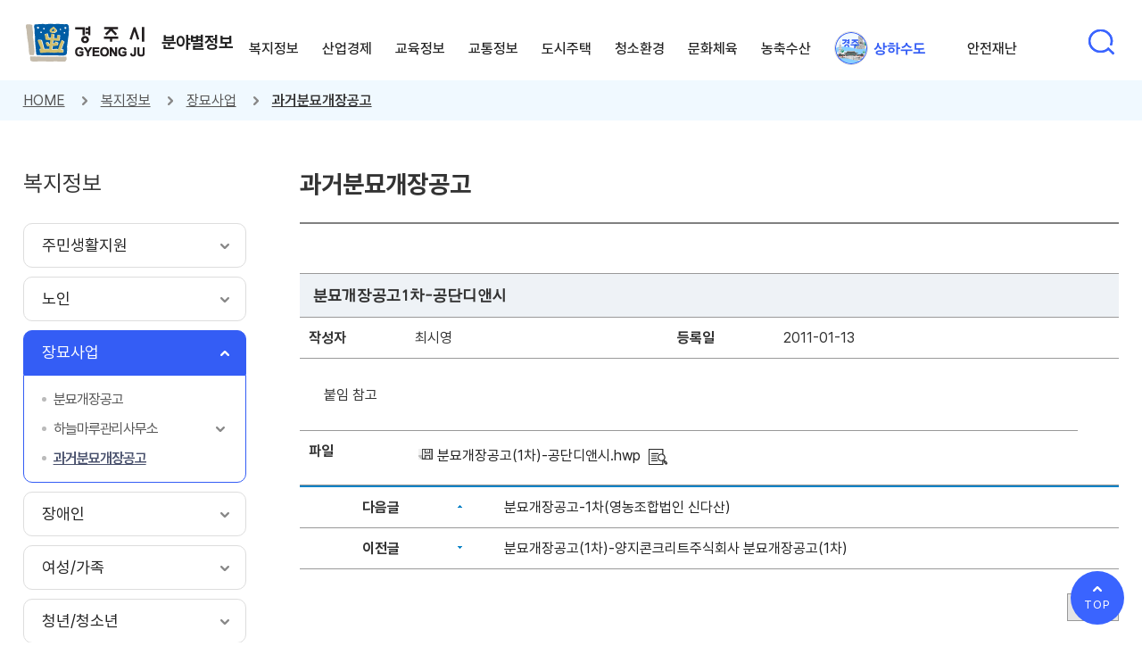

--- FILE ---
content_type: text/html;charset=utf-8
request_url: https://www.gyeongju.go.kr/area/page.do?pageNo=12&pagePrvNxt=1&pageRef=0&pageOrder=0&step=258&parm_bod_uid=18697&srchVoteType=-1&parm_mnu_uid=0&srchEnable=1&srchKeyword=&srchBgpUid=-1&srchSDate=1960-01-01&srchColumn=&srchEDate=9999-12-31&mnu_uid=1590&
body_size: 136835
content:














	
		
		
		
		
	

	
		
		
		
		
	

	
		
		
		
		
	

	
		
		
		
		
	




<!DOCTYPE html>
<html lang="ko">
<head>
<title>


	
		
		
		과거분묘개장공고 |
	

	
		
		 장묘사업 |
		
	

	
		
		
		복지정보 |
	

	
		
		
		
	

경주시 - Golden City ( Beautiful Gyeongju )
</title>


<meta http-equiv="Content-Type" content="text/html; charset=utf-8" />
<meta http-equiv="X-UA-Compatible" content="IE=Edge" />
<meta name="viewport" content="width=device-width, initial-scale=1, maximum-scale=3, minimum-scale=1, user-scalable=yes" />
<meta name="format-detection" content="telephone=no">
<meta name="robots" content="all">
<meta name="title" content="경주시, 경주시홈페이지, 경주시 - Golden City ( Beautiful Gyeongju )">
<meta name="subject" content="경주시, 경주시홈페이지, 경주시 - Golden City ( Beautiful Gyeongju )">
<meta name="keywords" content="경주시, 경주시홈페이지, 경주시 - Golden City ( Beautiful Gyeongju )">
<meta name="description" content="경주시 홈페이지에 오신것을 환영합니다.">
<meta name="author" content="경주시, 경주시홈페이지">
<meta property="og:type" content="website">
<meta property="og:title" id="ogtitle" content="경주시, 경주시홈페이지">
<meta property="og:description" content="경주시 홈페이지에 오신것을 환영합니다.">

<!--[if lt IE 9]>
  <script src="/design/common/js/html5shiv.min.js"></script>
<![endif]-->
<!--[if lte IE 8]>
  <script>
   alert('IE 8이하 버젼을 사용하고 있습니다. IE9이상으로 Upgrade 하셔야 정상적인 화면을 보실수있습니다.');
  </script>
<![endif]-->
<script src="/design/common/js/jquery-1.11.3.min.js"></script>

<script src="/design/common/js/jquery-ui.min.js"></script>
<script src="/design/common/js/jquery.bxslider.min.js"></script>
<script src="/design/common/js/scrollbanner.js"></script>
<script src="/design/common/js/slick.js"></script>
<script src="/design/common/js/utility.js"></script>
<script src="/design/ko2022/js/layout.js"></script>

<link rel="stylesheet" href="/design/common/css/slick.css">
<link rel="stylesheet" href="/design/common/css/common_rem.css">
<link rel="stylesheet" href="/design/ko2022/css/layout.css">
<link rel="stylesheet" href="/design/area2022/css/layout.css">


<!-- 서브 -->
<script src="https://code.jquery.com/jquery-1.12.4.js"></script>
<script src="https://code.jquery.com/ui/1.12.1/jquery-ui.js"></script>
<link rel="stylesheet" href="https://code.jquery.com/ui/1.12.1/themes/base/jquery-ui.css">

<script src="/design/common/js/jquery.colorbox.js"></script>
<script src="/design/common/js/jquery.rwdImageMaps.min.js"></script>
<script src="//cdnjs.cloudflare.com/ajax/libs/moment.js/2.24.0/moment.min.js"></script>
<script src="https://developers.kakao.com/sdk/js/kakao.js"></script>
<script>
    // SDK를 초기화 합니다. 사용할 앱의 JavaScript 키를 설정해 주세요.
    Kakao.init('dc83c6ab530545bd2fbba0be7ba1015a'); //★ 수정 할 것
</script>

<script src="/design/ko2022/js/sub.js"></script>
<script src="/design/ko2022/js/content.js"></script>

<link rel="stylesheet" href="/design/common/css/board_rem.css">
<link rel="stylesheet" href="/design/area2022/css/content.css">
<link rel="stylesheet" href="/design/ko2022/css/sub.css">

<script src="/design/common/js/calendar.js"></script>
<script src="/design/common/js/calendar_datepicker.js"></script>
</head>
<body>
    <div id="skipBtn" tabindex="0">
    	<a href="#content">본문 바로가기</a>
    </div>

    








<script>
  function openSearch(kwd){
    window.open("", "searchOpen") ;
    $("#qt").val(kwd);
    $("#RsaSearchForm1").attr("target", "searchOpen");
    $("#RsaSearchForm1").submit() ;
  }
</script>
 <header id="header">
  <div class="wrap">
    <h1><a href="/">경주시 gyeonju</a><a href="./index.do" class="txt">분야별정보</a></h1>
    <nav id="nav">

		








      <ul class="depth1">
      
      
      	
       	

		  <li><a href="page.do?mnu_uid=739&amp;" target="_self"   class='on'>
		  	<span>복지정보</span></a>

		  	
     		
		    <div class="depth2_wrap">
		      <div>
		        <div class="wrap">
		          <div class="depth2_info">
		            <p class="title">복지정보</p>
                    <a href="https://g.answerny.ai/chatbot/projects/gyeongju/chatbot_gyeongju.html" target="_blank" title="새창열림" class="title_chatbot_wrap">
                        <p class="title_chatbot">경주바로봇<br>(민원상담챗봇)</p>
                    </a>
		          </div>

		          <ul class="depth2">
		          
		          	
		        	
              

		           <li><a href="page.do?mnu_uid=754&amp;" class="off" target="_self" >
		      			<span>주민생활지원</span></a>

		      		  
	      			  
		              <ul class="depth3">

		              
	     				
			        	
                
                
		                <li><a href="page.do?mnu_uid=759&amp;" class="off" target="_self" >
			      			<span>국민기초생활보장제도</span></a></li>
                
					  
	     				
			        	
                
                
		                <li><a href="page.do?mnu_uid=762&amp;" class="off" target="_self" >
			      			<span>자활지원</span></a></li>
                
					  
	     				
			        	
                
                
		                <li><a href="page.do?mnu_uid=765&amp;" class="off" target="_self" >
			      			<span>긴급복지지원</span></a></li>
                
					  
	     				
			        	
                
                
		                <li><a href="page.do?mnu_uid=768&amp;" class="off" target="_self" >
			      			<span>사회복지서비스연계</span></a></li>
                
					  
	     				
			        	
                
                
		                <li><a href="page.do?mnu_uid=769&amp;" class="off" target="_self" >
			      			<span>지역사회서비스</span></a></li>
                
					  
	     				
			        	
                
                
		                <li><a href="page.do?mnu_uid=772&amp;" class="off" target="_self" >
			      			<span>희망복지지원단 서비스</span></a></li>
                
					  
	     				
			        	
			      			
			      		
                
                
		                <li><a href="https://gyeongju.go.kr/dgTown/page.do?mnu_code=dgtlTown006" class="off" target="_blank" title='새창 열림'>
			      			<span>AI안부전화 서비스</span></a></li>
                
					  

		              </ul>
		              
		            </li>
              

		          
		          	
		        	
              

		           <li><a href="page.do?mnu_uid=778&amp;" class="off" target="_self" >
		      			<span>노인</span></a>

		      		  
	      			  
		              <ul class="depth3">

		              
	     				
			        	
                
                
		                <li><a href="page.do?mnu_uid=780&amp;" class="off" target="_self" >
			      			<span>일반현황</span></a></li>
                
					  
	     				
			        	
                
                
		                <li><a href="page.do?mnu_uid=782&amp;" class="off" target="_self" >
			      			<span>복지시설</span></a></li>
                
					  
	     				
			        	
                
                
		                <li><a href="page.do?mnu_uid=792&amp;" class="off" target="_self" >
			      			<span>복지사업</span></a></li>
                
					  
	     				
			        	
                
                
		                <li><a href="page.do?mnu_uid=800&amp;" class="off" target="_self" >
			      			<span>장기요양기관</span></a></li>
                
					  
	     				
			        	
                
                
		                <li><a href="page.do?mnu_uid=803&amp;" class="off" target="_self" >
			      			<span>여가생활</span></a></li>
                
					  
	     				
			        	
                
                
		                <li><a href="page.do?mnu_uid=2709&amp;" class="off" target="_self" >
			      			<span>노인종합복지관</span></a></li>
                
					  

		              </ul>
		              
		            </li>
              

		          
		          	
		        	
              

		           <li><a href="page.do?mnu_uid=1283&amp;" class="off" target="_self" >
		      			<span>장묘사업</span></a>

		      		  
	      			  
		              <ul class="depth3">

		              
	     				
			        	
                
                
		                <li><a href="page.do?mnu_uid=1285&amp;parm_mnu_uid=1644&amp;" class="off" target="_self" >
			      			<span>분묘개장공고</span></a></li>
                
					  
	     				
			        	
                
                
		                <li><a href="page.do?mnu_uid=1287&amp;" class="off" target="_self" >
			      			<span>하늘마루관리사무소</span></a></li>
                
					  
	     				
			        	
                
                
		                <li><a href="page.do?mnu_uid=1590&amp;" class="off" target="_self" >
			      			<span>과거분묘개장공고</span></a></li>
                
					  

		              </ul>
		              
		            </li>
              

		          
		          	
		        	
              

		           <li><a href="page.do?mnu_uid=837&amp;" class="off" target="_self" >
		      			<span>장애인</span></a>

		      		  
	      			  
		              <ul class="depth3">

		              
	     				
			        	
                
                
		                <li><a href="page.do?mnu_uid=840&amp;" class="off" target="_self" >
			      			<span>장애인복지정보</span></a></li>
                
					  
	     				
			        	
                
                
		                <li><a href="page.do?mnu_uid=849&amp;" class="off" target="_self" >
			      			<span>장애인단체</span></a></li>
                
					  
	     				
			        	
                
                
		                <li><a href="page.do?mnu_uid=852&amp;" class="off" target="_self" >
			      			<span>장애인편의시설 사전점검</span></a></li>
                
					  
	     				
			        	
                
                
		                <li><a href="page.do?mnu_uid=1820&amp;parm_mnu_uid=1597&amp;srchBgpUid=406" class="off" target="_self" >
			      			<span>경주시 등록장애인 현황</span></a></li>
                
					  

		              </ul>
		              
		            </li>
              

		          
		          	
		        	
              

		           <li><a href="page.do?mnu_uid=854&amp;" class="off" target="_self" >
		      			<span>여성/가족</span></a>

		      		  
	      			  
		              <ul class="depth3">

		              
	     				
			        	
                
                
		                <li><a href="page.do?mnu_uid=856&amp;" class="off" target="_self" >
			      			<span>여성정책</span></a></li>
                
					  
	     				
			        	
                
                
		                <li><a href="page.do?mnu_uid=857&amp;" class="off" target="_self" >
			      			<span>여성단체</span></a></li>
                
					  
	     				
			        	
                
                
		                <li><a href="page.do?mnu_uid=860&amp;" class="off" target="_self" >
			      			<span>아이돌봄</span></a></li>
                
					  
	     				
			        	
                
                
		                <li><a href="page.do?mnu_uid=863&amp;" class="off" target="_self" >
			      			<span>한부모가족</span></a></li>
                
					  
	     				
			        	
                
                
		                <li><a href="page.do?mnu_uid=3754&amp;" class="off" target="_self" >
			      			<span>청소년부모</span></a></li>
                
					  
	     				
			        	
                
                
		                <li><a href="page.do?mnu_uid=3763&amp;" class="off" target="_self" >
			      			<span>새로일하기센터</span></a></li>
                
					  

		              </ul>
		              
		            </li>
              

		          
		          	
		        	
              

		           <li><a href="page.do?mnu_uid=1682&amp;" class="off" target="_self" >
		      			<span>청년/청소년</span></a>

		      		  
	      			  
		              <ul class="depth3">

		              
	     				
			        	
                
                
		                <li><a href="page.do?mnu_uid=3277&amp;" class="off" target="_self" >
			      			<span>청년정책 의견수렴</span></a></li>
                
					  
	     				
			        	
			      			
			      		
                
                
		                <li><a href="http://godo1539.com" class="off" target="_blank" title='새창 열림'>
			      			<span>청년(청년센터)</span></a></li>
                
					  
	     				
			        	
                
                
		                <li><a href="page.do?mnu_uid=3278&amp;" class="off" target="_self" >
			      			<span>청년사업 마당</span></a></li>
                
					  
	     				
			        	
                
                
		                <li><a href="page.do?mnu_uid=3028&amp;" class="off" target="_self" >
			      			<span>청소년(청소년수련관)</span></a></li>
                
					  
	     				
			        	
                
                
		                <li><a href="page.do?mnu_uid=3853&amp;" class="off" target="_self" >
			      			<span>교복구입비 지원</span></a></li>
                
					  

		              </ul>
		              
		            </li>
              

		          
		          	
		        	
              

		           <li><a href="page.do?mnu_uid=865&amp;" class="off" target="_self" >
		      			<span>다문화</span></a>

		      		  
	      			  
		              <ul class="depth3">

		              
	     				
			        	
                
                
		                <li><a href="page.do?mnu_uid=867&amp;" class="off" target="_self" >
			      			<span>경주시 가족센터</span></a></li>
                
					  
	     				
			        	
			      			
			      		
                
                
		                <li><a href="https://www.liveinkorea.kr/" class="off" target="_blank" title='새창 열림'>
			      			<span>다누리</span></a></li>
                
					  

		              </ul>
		              
		            </li>
              

		          
		          	
		        	
              

		           <li><a href="page.do?mnu_uid=870&amp;" class="off" target="_self" >
		      			<span>아동</span></a>

		      		  
	      			  
		              <ul class="depth3">

		              
	     				
			        	
                
                
		                <li><a href="page.do?mnu_uid=3261&amp;" class="off" target="_self" >
			      			<span>아동친화도시</span></a></li>
                
					  
	     				
			        	
                
                
		                <li><a href="page.do?mnu_uid=872&amp;" class="off" target="_self" >
			      			<span>아동복지일반</span></a></li>
                
					  
	     				
			        	
                
                
		                <li><a href="page.do?mnu_uid=3267&amp;" class="off" target="_self" >
			      			<span>아동보호지원</span></a></li>
                
					  
	     				
			        	
                
                
		                <li><a href="page.do?mnu_uid=877&amp;" class="off" target="_self" >
			      			<span>아동복지시설</span></a></li>
                
					  
	     				
			        	
                
                
		                <li><a href="page.do?mnu_uid=3230&amp;" class="off" target="_self" >
			      			<span>드림스타트사업</span></a></li>
                
					  
	     				
			        	
                
                
		                <li><a href="page.do?mnu_uid=3856&amp;" class="off" target="_self" >
			      			<span>입학축하금 지원</span></a></li>
                
					  

		              </ul>
		              
		            </li>
              

		          
		          	
		        	
              

		           <li><a href="page.do?mnu_uid=889&amp;" class="off" target="_self" >
		      			<span>보육</span></a>

		      		  
	      			  
		              <ul class="depth3">

		              
	     				
			        	
                
                
		                <li><a href="page.do?mnu_uid=899&amp;" class="off" target="_self" >
			      			<span>영유아보육지원</span></a></li>
                
					  
	     				
			        	
                
                
		                <li><a href="page.do?menuIdx=6193&amp;mnu_uid=1597&amp;pageIdx=1&amp;srchBgpUid=375" class="off" target="_blank" title='새창 열림'>
			      			<span>어린이집현황</span></a></li>
                
					  
	     				
			        	
			      			
			      		
                
                
		                <li><a href="http://info.childcare.go.kr/info/main.jsp" class="off" target="_blank" title='새창 열림'>
			      			<span>어린이집정보공개포털</span></a></li>
                
					  

		              </ul>
		              
		            </li>
              

		          
		          	
		        	
              

		           <li><a href="page.do?mnu_uid=3700&amp;" class="off" target="_self" >
		      			<span>생애주기별 인구정책 안내서</span></a>

		      		  
	      			  
		            </li>
              

		          

		          </ul>
		        </div>
		      </div>
		    </div>
		    

		  </li>

		
      	
       	

		  <li><a href="page.do?mnu_uid=740&amp;" target="_self"  >
		  	<span>산업경제</span></a>

		  	
     		
		    <div class="depth2_wrap">
		      <div>
		        <div class="wrap">
		          <div class="depth2_info">
		            <p class="title">산업경제</p>
                    <a href="https://g.answerny.ai/chatbot/projects/gyeongju/chatbot_gyeongju.html" target="_blank" title="새창열림" class="title_chatbot_wrap">
                        <p class="title_chatbot">경주바로봇<br>(민원상담챗봇)</p>
                    </a>
		          </div>

		          <ul class="depth2">
		          
		          	
		        	
              

		           <li><a href="page.do?mnu_uid=1723&amp;" class="off" target="_self" >
		      			<span>경제정보</span></a>

		      		  
	      			  
		              <ul class="depth3">

		              
	     				
			        	
                
                
		                <li><a href="page.do?mnu_uid=1724&amp;parm_mnu_uid=1595&amp;&amp;pageIdx=1&amp;srchBgpUid=451" class="off" target="_self" >
			      			<span>우리시 물가(생필품)정보</span></a></li>
                
					  
	     				
			        	
                
                
		                <li><a href="page.do?mnu_uid=1725&amp;" class="off" target="_self" >
			      			<span>착한가격 업소</span></a></li>
                
					  
	     				
			        	
			      			
			      		
                
                
		                <li><a href="http://www.opinet.co.kr" class="off" target="_blank" title='새창 열림'>
			      			<span>주유소 유류가격</span></a></li>
                
					  
	     				
			        	
                
                
		                <li><a href="page.do?mnu_uid=1727&amp;parm_mnu_uid=1595&amp;srchBgpUid=452" class="off" target="_self" >
			      			<span>전통시장 현황</span></a></li>
                
					  
	     				
			        	
                
                
		                <li><a href="page.do?mnu_uid=2113&amp;" class="off" target="_self" >
			      			<span>소상공인지원제도</span></a></li>
                
					  
	     				
			        	
                
                
		                <li><a href="page.do?mnu_uid=2904&amp;" class="off" target="_self" >
			      			<span>경주페이</span></a></li>
                
					  
	     				
			        	
                
                
		                <li><a href="page.do?mnu_uid=3225&amp;" class="off" target="_self" >
			      			<span>경북·경주시 공공배달앱</span></a></li>
                
					  

		              </ul>
		              
		            </li>
              

		          
		          	
		        	
              

		           <li><a href="page.do?mnu_uid=939&amp;" class="off" target="_self" >
		      			<span>기업지원</span></a>

		      		  
	      			  
		              <ul class="depth3">

		              
	     				
			        	
                
                
		                <li><a href="page.do?mnu_uid=3753&amp;" class="off" target="_self" >
			      			<span>중소기업운전자금지원</span></a></li>
                
					  
	     				
			        	
                
                
		                <li><a href="page.do?mnu_uid=947&amp;" class="off" target="_self" >
			      			<span>중소기업상담콜센터</span></a></li>
                
					  
	     				
			        	
                
                
		                <li><a href="page.do?mnu_uid=950&amp;" class="off" target="_self" >
			      			<span>기업지원 가이드</span></a></li>
                
					  
	     				
			        	
                
                
		                <li><a href="page.do?mnu_uid=2822&amp;" class="off" target="_self" >
			      			<span>산업단지 현황</span></a></li>
                
					  

		              </ul>
		              
		            </li>
              

		          
		          	
		        	
              

		           <li><a href="page.do?mnu_uid=952&amp;" class="off" target="_self" >
		      			<span>투자정보</span></a>

		      		  
	      			  
		              <ul class="depth3">

		              
	     				
			        	
                
                
		                <li><a href="page.do?mnu_uid=953&amp;" class="off" target="_self" >
			      			<span>기본현황</span></a></li>
                
					  
	     				
			        	
                
                
		                <li><a href="page.do?mnu_uid=956&amp;" class="off" target="_self" >
			      			<span>투자인센티브</span></a></li>
                
					  
	     				
			        	
                
                
		                <li><a href="page.do?mnu_uid=962&amp;" class="off" target="_self" >
			      			<span>산업입지정보시스템</span></a></li>
                
					  

		              </ul>
		              
		            </li>
              

		          
		          	
		        	
              

		           <li><a href="page.do?mnu_uid=1690&amp;" class="off" target="_self" >
		      			<span>일자리</span></a>

		      		  
	      			  
		              <ul class="depth3">

		              
	     				
			        	
                
                
		                <li><a href="page.do?mnu_uid=1691&amp;" class="off" target="_self" >
			      			<span>지역공동체일자리사업</span></a></li>
                
					  
	     				
			        	
                
                
		                <li><a href="page.do?mnu_uid=1693&amp;" class="off" target="_self" >
			      			<span>공공근로사업</span></a></li>
                
					  
	     				
			        	
                
                
		                <li><a href="page.do?mnu_uid=1694&amp;" class="off" target="_self" >
			      			<span>관련 사이트</span></a></li>
                
					  

		              </ul>
		              
		            </li>
              

		          
		          	
		        	
              

		           <li><a href="page.do?mnu_uid=918&amp;" class="off" target="_self" >
		      			<span>산림녹지</span></a>

		      		  
	      			  
		              <ul class="depth3">

		              
	     				
			        	
                
                
		                <li><a href="page.do?mnu_uid=919&amp;" class="off" target="_self" >
			      			<span>일반현황</span></a></li>
                
					  
	     				
			        	
                
                
		                <li><a href="page.do?mnu_uid=932&amp;" class="off" target="_self" >
			      			<span>산림산업</span></a></li>
                
					  

		              </ul>
		              
		            </li>
              

		          
		          	
		        	
              

		           <li><a href="page.do?mnu_uid=3477&amp;" class="off" target="_self" >
		      			<span>원전주변지역지원</span></a>

		      		  
	      			  
		              <ul class="depth3">

		              
	     				
			        	
                
                
		                <li><a href="page.do?mnu_uid=3478&amp;" class="off" target="_self" >
			      			<span>대상지역 및 지원사업</span></a></li>
                
					  
	     				
			        	
                
                
		                <li><a href="page.do?mnu_uid=3479&amp;" class="off" target="_self" >
			      			<span>지원사업 현황</span></a></li>
                
					  

		              </ul>
		              
		            </li>
              

		          

		          </ul>
		        </div>
		      </div>
		    </div>
		    

		  </li>

		
      	
       	

		  <li><a href="page.do?mnu_uid=747&amp;" target="_self"  >
		  	<span>교육정보</span></a>

		  	
     		
		    <div class="depth2_wrap">
		      <div>
		        <div class="wrap">
		          <div class="depth2_info">
		            <p class="title">교육정보</p>
                    <a href="https://g.answerny.ai/chatbot/projects/gyeongju/chatbot_gyeongju.html" target="_blank" title="새창열림" class="title_chatbot_wrap">
                        <p class="title_chatbot">경주바로봇<br>(민원상담챗봇)</p>
                    </a>
		          </div>

		          <ul class="depth2">
		          
		          	
		        	
              

		           <li><a href="page.do?mnu_uid=1859&amp;" class="off" target="_self" >
		      			<span>교육강좌</span></a>

		      		  
	      			  
		            </li>
              

		          
		          	
		        	
		      			
		      		
              

		           <li><a href="http://디지털배움터.kr/" class="off" target="_blank" title='새창 열림'>
		      			<span>디지털 배움터/교육신청</span></a>

		      		  
	      			  
		            </li>
              

		          
		          	
		        	
              

		           <li><a href="page.do?mnu_uid=1005&amp;" class="off" target="_self" >
		      			<span>도서관</span></a>

		      		  
	      			  
		            </li>
              

		          
		          	
		        	
              

		           <li><a href="page.do?mnu_uid=3220&amp;" class="off" target="_self" >
		      			<span>대학교</span></a>

		      		  
	      			  
		            </li>
              

		          
		          	
		        	
              

		           <li><a href="page.do?mnu_uid=1007&amp;" class="off" target="_self" >
		      			<span>교육관련 사이트</span></a>

		      		  
	      			  
		            </li>
              

		          
		          	
		        	
              

		           <li><a href="page.do?mnu_uid=1009&amp;" class="off" target="_self" >
		      			<span>기타교육안내</span></a>

		      		  
	      			  
		            </li>
              

		          

		          </ul>
		        </div>
		      </div>
		    </div>
		    

		  </li>

		
      	
       	

		  <li><a href="page.do?mnu_uid=741&amp;" target="_self"  >
		  	<span>교통정보</span></a>

		  	
     		
		    <div class="depth2_wrap">
		      <div>
		        <div class="wrap">
		          <div class="depth2_info">
		            <p class="title">교통정보</p>
                    <a href="https://g.answerny.ai/chatbot/projects/gyeongju/chatbot_gyeongju.html" target="_blank" title="새창열림" class="title_chatbot_wrap">
                        <p class="title_chatbot">경주바로봇<br>(민원상담챗봇)</p>
                    </a>
		          </div>

		          <ul class="depth2">
		          
		          	
		        	
              

		           <li><a href="page.do?mnu_uid=981&amp;" class="off" target="_self" >
		      			<span>시내버스환승안내</span></a>

		      		  
	      			  
		            </li>
              

		          
		          	
		        	
		      			
		      		
              

		           <li><a href="http://its.gyeongju.go.kr/busLineInfo.do" class="off" target="_blank" title='새창 열림'>
		      			<span>버스노선정보</span></a>

		      		  
	      			  
		            </li>
              

		          
		          	
		        	
		      			
		      		
              

		           <li><a href="https://livebus.gyeongju.go.kr/" class="off" target="_blank" title='새창 열림'>
		      			<span>교통정보안내</span></a>

		      		  
	      			  
		            </li>
              

		          
		          	
		        	
              

		           <li><a href="page.do?mnu_uid=986&amp;" class="off" target="_self" >
		      			<span>주정차단속 정보</span></a>

		      		  
	      			  
		              <ul class="depth3">

		              
	     				
			        	
                
                
		                <li><a href="page.do?mnu_uid=3480&amp;" class="off" target="_self" >
			      			<span>주정차단속 알림서비스</span></a></li>
                
					  
	     				
			        	
                
                
		                <li><a href="page.do?mnu_uid=3481&amp;" class="off" target="_self" >
			      			<span>주정차위반 의견진술</span></a></li>
                
					  
	     				
			        	
                
                
		                <li><a href="page.do?mnu_uid=3482&amp;" class="off" target="_self" >
			      			<span>주정차위반 주민신고제</span></a></li>
                
					  

		              </ul>
		              
		            </li>
              

		          
		          	
		        	
              

		           <li><a href="page.do?mnu_uid=987&amp;" class="off" target="_self" >
		      			<span>자동차/건설기계 과태료</span></a>

		      		  
	      			  
		            </li>
              

		          

		          </ul>
		        </div>
		      </div>
		    </div>
		    

		  </li>

		
      	
       	

		  <li><a href="page.do?mnu_uid=1297&amp;" target="_self"  >
		  	<span>도시주택</span></a>

		  	
     		
		    <div class="depth2_wrap">
		      <div>
		        <div class="wrap">
		          <div class="depth2_info">
		            <p class="title">도시주택</p>
                    <a href="https://g.answerny.ai/chatbot/projects/gyeongju/chatbot_gyeongju.html" target="_blank" title="새창열림" class="title_chatbot_wrap">
                        <p class="title_chatbot">경주바로봇<br>(민원상담챗봇)</p>
                    </a>
		          </div>

		          <ul class="depth2">
		          
		          	
		        	
              

		           <li><a href="page.do?mnu_uid=1671&amp;" class="off" target="_self" >
		      			<span>부동산 조회</span></a>

		      		  
	      			  
		              <ul class="depth3">

		              
	     				
			        	
                
                
		                <li><a href="page.do?mnu_uid=1912&amp;" class="off" target="_self" >
			      			<span>개별공시지가조회</span></a></li>
                
					  
	     				
			        	
                
                
		                <li><a href="page.do?mnu_uid=2096&amp;" class="off" target="_self" >
			      			<span>개별주택가격조회</span></a></li>
                
					  

		              </ul>
		              
		            </li>
              

		          
		          	
		        	
              

		           <li><a href="page.do?mnu_uid=3805&amp;" class="off" target="_self" >
		      			<span>공유재산</span></a>

		      		  
	      			  
		              <ul class="depth3">

		              
	     				
			        	
                
                
		                <li><a href="page.do?mnu_uid=3806&amp;" class="off" target="_self" >
			      			<span>공유재산 안내</span></a></li>
                
					  
	     				
			        	
                
                
		                <li><a href="page.do?mnu_uid=3808&amp;" class="off" target="_self" >
			      			<span>대부안내 및 매각안내</span></a></li>
                
					  
	     				
			        	
                
                
		                <li><a href="page.do?mnu_uid=3807&amp;" class="off" target="_self" >
			      			<span>공유재산 현황</span></a></li>
                
					  

		              </ul>
		              
		            </li>
              

		          
		          	
		        	
              

		           <li><a href="page.do?mnu_uid=1676&amp;" class="off" target="_self" >
		      			<span>관련사이트안내</span></a>

		      		  
	      			  
		            </li>
              

		          
		          	
		        	
              

		           <li><a href="page.do?mnu_uid=3842&amp;" class="off" target="_self" >
		      			<span>스마트도시</span></a>

		      		  
	      			  
		              <ul class="depth3">

		              
	     				
			        	
                
                
		                <li><a href="page.do?mnu_uid=3843&amp;" class="off" target="_self" >
			      			<span>스마트도시 소개</span></a></li>
                
					  
	     				
			        	
                
                
		                <li><a href="page.do?mnu_uid=3844&amp;" class="off" target="_self" >
			      			<span>중소도시 스마트시티 조성사업</span></a></li>
                
					  
	     				
			        	
			      			
			      		
                
                
		                <li><a href="/livinglab/index.do" class="off" target="_blank" title='새창 열림'>
			      			<span>스마트도시 리빙랩 플랫폼</span></a></li>
                
					  

		              </ul>
		              
		            </li>
              

		          

		          </ul>
		        </div>
		      </div>
		    </div>
		    

		  </li>

		
      	
       	

		  <li><a href="page.do?mnu_uid=749&amp;" target="_self"  >
		  	<span>청소환경</span></a>

		  	
     		
		    <div class="depth2_wrap">
		      <div>
		        <div class="wrap">
		          <div class="depth2_info">
		            <p class="title">청소환경</p>
                    <a href="https://g.answerny.ai/chatbot/projects/gyeongju/chatbot_gyeongju.html" target="_blank" title="새창열림" class="title_chatbot_wrap">
                        <p class="title_chatbot">경주바로봇<br>(민원상담챗봇)</p>
                    </a>
		          </div>

		          <ul class="depth2">
		          
		          	
		        	
              

		           <li><a href="page.do?mnu_uid=1011&amp;" class="off" target="_self" >
		      			<span>쓰레기배출안내</span></a>

		      		  
	      			  
		              <ul class="depth3">

		              
	     				
			        	
                
                
		                <li><a href="page.do?mnu_uid=1012&amp;" class="off" target="_self" >
			      			<span>생활쓰레기배출</span></a></li>
                
					  
	     				
			        	
                
                
		                <li><a href="page.do?mnu_uid=1013&amp;" class="off" target="_self" >
			      			<span>재활용품분리배출</span></a></li>
                
					  
	     				
			        	
                
                
		                <li><a href="page.do?mnu_uid=1014&amp;" class="off" target="_self" >
			      			<span>음식물쓰레기배출</span></a></li>
                
					  
	     				
			        	
                
                
		                <li><a href="page.do?mnu_uid=1020&amp;" class="off" target="_self" >
			      			<span>대형폐기물 배출</span></a></li>
                
					  

		              </ul>
		              
		            </li>
              

		          
		          	
		        	
              

		           <li><a href="page.do?mnu_uid=1023&amp;" class="off" target="_self" >
		      			<span>정화조청소</span></a>

		      		  
	      			  
		              <ul class="depth3">

		              
	     				
			        	
                
                
		                <li><a href="page.do?mnu_uid=1024&amp;" class="off" target="_self" >
			      			<span>청소안내</span></a></li>
                
					  

		              </ul>
		              
		            </li>
              

		          
		          	
		        	
              

		           <li><a href="page.do?mnu_uid=1028&amp;" class="off" target="_self" >
		      			<span>환경</span></a>

		      		  
	      			  
		              <ul class="depth3">

		              
	     				
			        	
                
                
		                <li><a href="page.do?mnu_uid=1029&amp;" class="off" target="_self" >
			      			<span>일반현황</span></a></li>
                
					  
	     				
			        	
                
                
		                <li><a href="page.do?mnu_uid=2881&amp;" class="off" target="_self" >
			      			<span>환경분야 지원사업</span></a></li>
                
					  
	     				
			        	
                
                
		                <li><a href="page.do?mnu_uid=3155&amp;" class="off" target="_self" >
			      			<span>석면해체 측정결과</span></a></li>
                
					  
	     				
			        	
                
                
		                <li><a href="page.do?mnu_uid=3027&amp;" class="off" target="_self" >
			      			<span>석면해체 작업현황</span></a></li>
                
					  
	     				
			        	
                
                
		                <li><a href="page.do?mnu_uid=3718&amp;" class="off" target="_self" >
			      			<span>두류공업지역 악취 홈페이지</span></a></li>
                
					  

		              </ul>
		              
		            </li>
              

		          
		          	
		        	
              

		           <li><a href="page.do?mnu_uid=3789&amp;" class="off" target="_self" >
		      			<span>1회용품 사용규제</span></a>

		      		  
	      			  
		            </li>
              

		          

		          </ul>
		        </div>
		      </div>
		    </div>
		    

		  </li>

		
      	
       	

		  <li><a href="page.do?mnu_uid=1312&amp;" target="_self"  >
		  	<span>문화체육</span></a>

		  	
     		
		    <div class="depth2_wrap">
		      <div>
		        <div class="wrap">
		          <div class="depth2_info">
		            <p class="title">문화체육</p>
                    <a href="https://g.answerny.ai/chatbot/projects/gyeongju/chatbot_gyeongju.html" target="_blank" title="새창열림" class="title_chatbot_wrap">
                        <p class="title_chatbot">경주바로봇<br>(민원상담챗봇)</p>
                    </a>
		          </div>

		          <ul class="depth2">
		          
		          	
		        	
              

		           <li><a href="page.do?mnu_uid=1681&amp;" class="off" target="_self" >
		      			<span>체육관련 웹사이트</span></a>

		      		  
	      			  
		            </li>
              

		          
		          	
		        	
		      			
		      		
              

		           <li><a href="/tour/index.do" class="off" target="_blank" title='새창 열림'>
		      			<span>경주문화관광</span></a>

		      		  
	      			  
		            </li>
              

		          

		          </ul>
		        </div>
		      </div>
		    </div>
		    

		  </li>

		
      	
       	

		  <li><a href="page.do?mnu_uid=1730&amp;" target="_self"  >
		  	<span>농축수산</span></a>

		  	
     		
		    <div class="depth2_wrap">
		      <div>
		        <div class="wrap">
		          <div class="depth2_info">
		            <p class="title">농축수산</p>
                    <a href="https://g.answerny.ai/chatbot/projects/gyeongju/chatbot_gyeongju.html" target="_blank" title="새창열림" class="title_chatbot_wrap">
                        <p class="title_chatbot">경주바로봇<br>(민원상담챗봇)</p>
                    </a>
		          </div>

		          <ul class="depth2">
		          
		          	
		        	
              

		           <li><a href="page.do?mnu_uid=1730" class="off" target="_self" >
		      			<span>농축특산물</span></a>

		      		  
	      			  
		              <ul class="depth3">

		              
	     				
			        	
                
                
		                <li><a href="page.do?mnu_uid=1730&amp;" class="off" target="_self" >
			      			<span>읍면별주요생산품목</span></a></li>
                
					  
	     				
			        	
                
                
		                <li><a href="page.do?mnu_uid=1731&amp;" class="off" target="_self" >
			      			<span>농산현황</span></a></li>
                
					  
	     				
			        	
                
                
		                <li><a href="page.do?mnu_uid=1732&amp;" class="off" target="_self" >
			      			<span>축산현황</span></a></li>
                
					  
	     				
			        	
                
                
		                <li><a href="page.do?mnu_uid=1733&amp;" class="off" target="_self" >
			      			<span>관련 사이트</span></a></li>
                
					  

		              </ul>
		              
		            </li>
              

		          
		          	
		        	
              

		           <li><a href="page.do?mnu_uid=1037&amp;" class="off" target="_self" >
		      			<span>해양수산</span></a>

		      		  
	      			  
		              <ul class="depth3">

		              
	     				
			        	
                
                
		                <li><a href="page.do?mnu_uid=1038&amp;" class="off" target="_self" >
			      			<span>진행중사업</span></a></li>
                
					  
	     				
			        	
                
                
		                <li><a href="page.do?mnu_uid=1039&amp;" class="off" target="_self" >
			      			<span>완료된사업</span></a></li>
                
					  
	     				
			        	
                
                
		                <li><a href="page.do?mnu_uid=1040&amp;" class="off" target="_self" >
			      			<span>특산물 현황 및 향후 계획</span></a></li>
                
					  
	     				
			        	
			      			
			      		
                
                
		                <li><a href="https://www.mof.go.kr/oceansafety" class="off" target="_blank" title='새창 열림'>
			      			<span>해양·수산물방사능안전정보</span></a></li>
                
					  

		              </ul>
		              
		            </li>
              

		          
		          	
		        	
		      			
		      		
              

		           <li><a href="https://www.gyeongju.go.kr/dgTown/main.do" class="off" target="_blank" title='새창 열림'>
		      			<span>귀농귀촌 경주이음터</span></a>

		      		  
	      			  
		            </li>
              

		          

		          </ul>
		        </div>
		      </div>
		    </div>
		    

		  </li>

		
      	
       	
     	
     	

		  <li><a href="https://gyeongju.go.kr/water/index.do" target="_blank" title='새창 열림' >
		  	<span>상하수도</span></a>

		  	
     		

		  </li>

		
      	
       	

		  <li><a href="page.do?mnu_uid=744&amp;" target="_self"  >
		  	<span>안전재난</span></a>

		  	
     		
		    <div class="depth2_wrap">
		      <div>
		        <div class="wrap">
		          <div class="depth2_info">
		            <p class="title">안전재난</p>
                    <a href="https://g.answerny.ai/chatbot/projects/gyeongju/chatbot_gyeongju.html" target="_blank" title="새창열림" class="title_chatbot_wrap">
                        <p class="title_chatbot">경주바로봇<br>(민원상담챗봇)</p>
                    </a>
		          </div>

		          <ul class="depth2">
		          
		          	
		        	
              

		           <li><a href="page.do?mnu_uid=1842&amp;" class="off" target="_self" >
		      			<span>국민행동요령</span></a>

		      		  
	      			  
		              <ul class="depth3">

		              
	     				
			        	
                
                
		                <li><a href="page.do?mnu_uid=1843&amp;" class="off" target="_self" >
			      			<span>자연재난행동요령</span></a></li>
                
					  
	     				
			        	
                
                
		                <li><a href="page.do?mnu_uid=1844&amp;" class="off" target="_self" >
			      			<span>사회재난행동요령</span></a></li>
                
					  
	     				
			        	
                
                
		                <li><a href="page.do?mnu_uid=1845&amp;" class="off" target="_self" >
			      			<span>생활안전행동요령</span></a></li>
                
					  
	     				
			        	
                
                
		                <li><a href="page.do?mnu_uid=1846&amp;" class="off" target="_self" >
			      			<span>재난예방대비행동요령</span></a></li>
                
					  
	     				
			        	
			      			
			      		
                
                
		                <li><a href="http://www.safekorea.go.kr/idsiSFK/neo/sfk/cs/contents/prevent/SDIJKM5104.html?menuSeq=784" class="off" target="_blank" title='새창 열림'>
			      			<span>비상대비행동요령</span></a></li>
                
					  
	     				
			        	
			      			
			      		
                
                
		                <li><a href="https://www.safekorea.go.kr/idsiSFK/neo/sfk/cs/contents/prevent/SDIJKM5306.html?menuSeqq" class="off" target="_blank" title='새창 열림'>
			      			<span>반려동물을 위한 재난 대처법</span></a></li>
                
					  

		              </ul>
		              
		            </li>
              

		          
		          	
		        	
              

		           <li><a href="page.do?mnu_uid=2865&amp;" class="off" target="_self" >
		      			<span>민방위</span></a>

		      		  
	      			  
		            </li>
              

		          
		          	
		        	
              

		           <li><a href="page.do?mnu_uid=3433&amp;" class="off" target="_self" >
		      			<span>시민을 위한 보험</span></a>

		      		  
	      			  
		              <ul class="depth3">

		              
	     				
			        	
                
                
		                <li><a href="page.do?mnu_uid=3434&amp;" class="off" target="_self" >
			      			<span>경주시민안전보험</span></a></li>
                
					  
	     				
			        	
                
                
		                <li><a href="page.do?mnu_uid=3440&amp;" class="off" target="_self" >
			      			<span>경주시민 자전거보험</span></a></li>
                
					  
	     				
			        	
                
                
		                <li><a href="page.do?mnu_uid=3441&amp;" class="off" target="_self" >
			      			<span>영조물배상공제보험</span></a></li>
                
					  
	     				
			        	
			      			
			      		
                
                
		                <li><a href="https://www.safekorea.go.kr/idsiSFK/neo/sfk/cs/contents/insurance/SDIJKM2101.html?menuSeq=303" class="off" target="_blank" title='새창 열림'>
			      			<span>풍수해보험</span></a></li>
                
					  
	     				
			        	
                
                
		                <li><a href="page.do?mnu_uid=3443&amp;" class="off" target="_blank" title='새창 열림'>
			      			<span>재난배상책임보험</span></a></li>
                
					  
	     				
			        	
                
                
		                <li><a href="page.do?mnu_uid=3444&amp;" class="off" target="_self" >
			      			<span>농업인안전재해보험</span></a></li>
                
					  
	     				
			        	
                
                
		                <li><a href="page.do?mnu_uid=3447&amp;" class="off" target="_self" >
			      			<span>농작물재해보험</span></a></li>
                
					  
	     				
			        	
			      			
			      		
                
                
		                <li><a href="https://www.gb.go.kr/Main/open_contents/section/farm/page.do?mnu_uid=2796&amp;LARGE_CODE=340&amp;MEDIUM_CODE=10&amp;SMALL_CODE=20" class="off" target="_blank" title='새창 열림'>
			      			<span>야생동물피해보상보험</span></a></li>
                
					  
	     				
			        	
			      			
			      		
                
                
		                <li><a href="http://www.molit.go.kr/USR/policyData/m_34681/dtl.jsp?id=370" class="off" target="_blank" title='새창 열림'>
			      			<span>자동차손해배상보장사업</span></a></li>
                
					  
	     				
			        	
			      			
			      		
                
                
		                <li><a href="" class="off" target="_blank" title='새창 열림'>
			      			<span>범죄피해자 보호·지원제도</span></a></li>
                
					  

		              </ul>
		              
		            </li>
              

		          
		          	
		        	
              

		           <li><a href="page.do?mnu_uid=1742&amp;" class="off" target="_self" >
		      			<span>환경방사선 안전정보</span></a>

		      		  
	      			  
		            </li>
              

		          
		          	
		        	
              

		           <li><a href="page.do?mnu_uid=993&amp;" class="off" target="_self" >
		      			<span>비상대피시설 안내</span></a>

		      		  
	      			  
		            </li>
              

		          
		          	
		        	
              

		           <li><a href="page.do?mnu_uid=988&amp;" class="off" target="_self" >
		      			<span>재난안전 관련 사이트</span></a>

		      		  
	      			  
		            </li>
              

		          
		          	
		        	
              

		           <li><a href="page.do?mnu_uid=2857&amp;" class="off" target="_self" >
		      			<span>코로나바이러스감염증-19</span></a>

		      		  
	      			  
		              <ul class="depth3">

		              
	     				
			        	
                
                
		                <li><a href="page.do?mnu_uid=2890&amp;" class="off" target="_self" >
			      			<span>민생경제안정지원대책</span></a></li>
                
					  
	     				
			        	
                
                
					  
	     				
			        	
                
                
		                <li><a href="page.do?mnu_uid=3226&amp;" class="off" target="_self" >
			      			<span>코로나19 예방접종</span></a></li>
                
					  
	     				
			        	
                
                
		                <li><a href="page.do?mnu_uid=3234&amp;" class="off" target="_self" >
			      			<span>코로나19 예방접종 FAQ</span></a></li>
                
					  

		              </ul>
		              
		            </li>
              

		          

		          </ul>
		        </div>
		      </div>
		    </div>
		    

		  </li>

		
		</ul>


    </nav>
    <div class="right">
      <a href="" id="search_open" class="open">통합검색</a>
      <a href="/area/page.do?mnu_uid=1557&" id="site_map" class="site_map">사이트맵</a>
      <a href="" id="mnav_open" class="site_map">전체메뉴 열기</a>
    </div>
  </div>
  <div class="layout_search">
    <div class="wrap">
      <form id="RsaSearchForm1" method="post" name="RsaSearchForm1" action="https://search.gyeongju.go.kr/RSA/front/Search.jsp" target="_blank" onsubmit="return checkSerData(this)">
        <label for="search_opt" class="hidden">검색범위 선택</label>
        <select name="menu" title="검색범위선택" id="search_opt">
          <option value="통합검색">통합검색</option>
          <option value="직원정보">직원정보</option>
          <option value="메뉴검색">메뉴검색</option>
          <option value="시정소식">시정소식</option>
          <option value="게시판">게시판</option>
          <option value="문화관광">문화관광</option>
          <option value="행사강좌">행사강좌</option>
          <option value="웹페이지">웹페이지</option>
          <option value="첨부문서">첨부문서</option>
          <option value="SNS검색">SNS검색</option>
          <option value="블로그">블로그</option>
          <option value="유튜브">유튜브</option>
        </select>
        <label for="qt" class="hidden">검색어 입력</label>
        <input accesskey="s" name="qt" id="qt" type="text" value="검색어를 입력하세요." onclick="this.value=''" />
        <button type="submit" class="search_btn" title="새창">검색</button>
      </form>
      <div class="keywords">
        <a href="#self" onclick="openSearch('코로나현황');" title="코로나현황 검색 결과페이지 새창 열림">#코로나현황</a>
        <a href="#self" onclick="openSearch('경주문화관광');" title="경주문화관광 검색 결과페이지 새창 열림">#경주문화관광</a>
        <a href="#self" onclick="openSearch('공시지가');" title="공시지가 검색 결과페이지 새창 열림">#공시지가</a>
        <a href="#self" onclick="openSearch('경주알리미');" title="경주알리미 검색 결과페이지 새창 열림">#경주알리미</a>
      </div>
    </div>
  </div>
</header>

<nav id="mnav">
  <div class="scroll">
    <div class="mnav_top">
      <ul>
        <li><a href=""><span>경주시 SNS</span></a>
          <div>
            <a href="https://www.youtube.com/user/Gyeongjucity" target="_blank" title="새창열림">와썹경주</a>
            <a href="https://www.youtube.com/c/thxhdrudwn" target="_blank" title="새창열림">소통경주</a>
            <a href="https://blog.naver.com/gyeongju_e" target="_blank" title="새창열림">블로그</a>
            <a href="https://www.facebook.com/gyeongjulove/" target="_blank" title="새창열림">페이스북</a>
            <a href="https://www.instagram.com/gyeongju_official/" target="_blank" title="새창열림">인스타그램</a>
          </div>
        </li>
        <li><a href="/" target="_blank" title="경주시청 홈페이지 새창 열림"><span>경주시 바로가기</span></a></li>
      </ul>
    </div>

    








      <ul class="depth1">
      
      
      	
       	

		  <li><a href="page.do?mnu_uid=739&amp;" target="_self"   class='on'>
		  	<span>복지정보</span></a>

		  	
     		
		    <div class="depth2_wrap">
		      <div>
		        <div class="wrap">
		          <div class="depth2_info">
		            <p class="title">복지정보</p>
                    <a href="https://g.answerny.ai/chatbot/projects/gyeongju/chatbot_gyeongju.html" target="_blank" title="새창열림" class="title_chatbot_wrap">
                        <p class="title_chatbot">경주바로봇<br>(민원상담챗봇)</p>
                    </a>
		          </div>

		          <ul class="depth2">
		          
		          	
		        	
              

		           <li><a href="page.do?mnu_uid=754&amp;" class="off" target="_self" >
		      			<span>주민생활지원</span></a>

		      		  
	      			  
		              <ul class="depth3">

		              
	     				
			        	
                
                
		                <li><a href="page.do?mnu_uid=759&amp;" class="off" target="_self" >
			      			<span>국민기초생활보장제도</span></a></li>
                
					  
	     				
			        	
                
                
		                <li><a href="page.do?mnu_uid=762&amp;" class="off" target="_self" >
			      			<span>자활지원</span></a></li>
                
					  
	     				
			        	
                
                
		                <li><a href="page.do?mnu_uid=765&amp;" class="off" target="_self" >
			      			<span>긴급복지지원</span></a></li>
                
					  
	     				
			        	
                
                
		                <li><a href="page.do?mnu_uid=768&amp;" class="off" target="_self" >
			      			<span>사회복지서비스연계</span></a></li>
                
					  
	     				
			        	
                
                
		                <li><a href="page.do?mnu_uid=769&amp;" class="off" target="_self" >
			      			<span>지역사회서비스</span></a></li>
                
					  
	     				
			        	
                
                
		                <li><a href="page.do?mnu_uid=772&amp;" class="off" target="_self" >
			      			<span>희망복지지원단 서비스</span></a></li>
                
					  
	     				
			        	
			      			
			      		
                
                
		                <li><a href="https://gyeongju.go.kr/dgTown/page.do?mnu_code=dgtlTown006" class="off" target="_blank" title='새창 열림'>
			      			<span>AI안부전화 서비스</span></a></li>
                
					  

		              </ul>
		              
		            </li>
              

		          
		          	
		        	
              

		           <li><a href="page.do?mnu_uid=778&amp;" class="off" target="_self" >
		      			<span>노인</span></a>

		      		  
	      			  
		              <ul class="depth3">

		              
	     				
			        	
                
                
		                <li><a href="page.do?mnu_uid=780&amp;" class="off" target="_self" >
			      			<span>일반현황</span></a></li>
                
					  
	     				
			        	
                
                
		                <li><a href="page.do?mnu_uid=782&amp;" class="off" target="_self" >
			      			<span>복지시설</span></a></li>
                
					  
	     				
			        	
                
                
		                <li><a href="page.do?mnu_uid=792&amp;" class="off" target="_self" >
			      			<span>복지사업</span></a></li>
                
					  
	     				
			        	
                
                
		                <li><a href="page.do?mnu_uid=800&amp;" class="off" target="_self" >
			      			<span>장기요양기관</span></a></li>
                
					  
	     				
			        	
                
                
		                <li><a href="page.do?mnu_uid=803&amp;" class="off" target="_self" >
			      			<span>여가생활</span></a></li>
                
					  
	     				
			        	
                
                
		                <li><a href="page.do?mnu_uid=2709&amp;" class="off" target="_self" >
			      			<span>노인종합복지관</span></a></li>
                
					  

		              </ul>
		              
		            </li>
              

		          
		          	
		        	
              

		           <li><a href="page.do?mnu_uid=1283&amp;" class="off" target="_self" >
		      			<span>장묘사업</span></a>

		      		  
	      			  
		              <ul class="depth3">

		              
	     				
			        	
                
                
		                <li><a href="page.do?mnu_uid=1285&amp;parm_mnu_uid=1644&amp;" class="off" target="_self" >
			      			<span>분묘개장공고</span></a></li>
                
					  
	     				
			        	
                
                
		                <li><a href="page.do?mnu_uid=1287&amp;" class="off" target="_self" >
			      			<span>하늘마루관리사무소</span></a></li>
                
					  
	     				
			        	
                
                
		                <li><a href="page.do?mnu_uid=1590&amp;" class="off" target="_self" >
			      			<span>과거분묘개장공고</span></a></li>
                
					  

		              </ul>
		              
		            </li>
              

		          
		          	
		        	
              

		           <li><a href="page.do?mnu_uid=837&amp;" class="off" target="_self" >
		      			<span>장애인</span></a>

		      		  
	      			  
		              <ul class="depth3">

		              
	     				
			        	
                
                
		                <li><a href="page.do?mnu_uid=840&amp;" class="off" target="_self" >
			      			<span>장애인복지정보</span></a></li>
                
					  
	     				
			        	
                
                
		                <li><a href="page.do?mnu_uid=849&amp;" class="off" target="_self" >
			      			<span>장애인단체</span></a></li>
                
					  
	     				
			        	
                
                
		                <li><a href="page.do?mnu_uid=852&amp;" class="off" target="_self" >
			      			<span>장애인편의시설 사전점검</span></a></li>
                
					  
	     				
			        	
                
                
		                <li><a href="page.do?mnu_uid=1820&amp;parm_mnu_uid=1597&amp;srchBgpUid=406" class="off" target="_self" >
			      			<span>경주시 등록장애인 현황</span></a></li>
                
					  

		              </ul>
		              
		            </li>
              

		          
		          	
		        	
              

		           <li><a href="page.do?mnu_uid=854&amp;" class="off" target="_self" >
		      			<span>여성/가족</span></a>

		      		  
	      			  
		              <ul class="depth3">

		              
	     				
			        	
                
                
		                <li><a href="page.do?mnu_uid=856&amp;" class="off" target="_self" >
			      			<span>여성정책</span></a></li>
                
					  
	     				
			        	
                
                
		                <li><a href="page.do?mnu_uid=857&amp;" class="off" target="_self" >
			      			<span>여성단체</span></a></li>
                
					  
	     				
			        	
                
                
		                <li><a href="page.do?mnu_uid=860&amp;" class="off" target="_self" >
			      			<span>아이돌봄</span></a></li>
                
					  
	     				
			        	
                
                
		                <li><a href="page.do?mnu_uid=863&amp;" class="off" target="_self" >
			      			<span>한부모가족</span></a></li>
                
					  
	     				
			        	
                
                
		                <li><a href="page.do?mnu_uid=3754&amp;" class="off" target="_self" >
			      			<span>청소년부모</span></a></li>
                
					  
	     				
			        	
                
                
		                <li><a href="page.do?mnu_uid=3763&amp;" class="off" target="_self" >
			      			<span>새로일하기센터</span></a></li>
                
					  

		              </ul>
		              
		            </li>
              

		          
		          	
		        	
              

		           <li><a href="page.do?mnu_uid=1682&amp;" class="off" target="_self" >
		      			<span>청년/청소년</span></a>

		      		  
	      			  
		              <ul class="depth3">

		              
	     				
			        	
                
                
		                <li><a href="page.do?mnu_uid=3277&amp;" class="off" target="_self" >
			      			<span>청년정책 의견수렴</span></a></li>
                
					  
	     				
			        	
			      			
			      		
                
                
		                <li><a href="http://godo1539.com" class="off" target="_blank" title='새창 열림'>
			      			<span>청년(청년센터)</span></a></li>
                
					  
	     				
			        	
                
                
		                <li><a href="page.do?mnu_uid=3278&amp;" class="off" target="_self" >
			      			<span>청년사업 마당</span></a></li>
                
					  
	     				
			        	
                
                
		                <li><a href="page.do?mnu_uid=3028&amp;" class="off" target="_self" >
			      			<span>청소년(청소년수련관)</span></a></li>
                
					  
	     				
			        	
                
                
		                <li><a href="page.do?mnu_uid=3853&amp;" class="off" target="_self" >
			      			<span>교복구입비 지원</span></a></li>
                
					  

		              </ul>
		              
		            </li>
              

		          
		          	
		        	
              

		           <li><a href="page.do?mnu_uid=865&amp;" class="off" target="_self" >
		      			<span>다문화</span></a>

		      		  
	      			  
		              <ul class="depth3">

		              
	     				
			        	
                
                
		                <li><a href="page.do?mnu_uid=867&amp;" class="off" target="_self" >
			      			<span>경주시 가족센터</span></a></li>
                
					  
	     				
			        	
			      			
			      		
                
                
		                <li><a href="https://www.liveinkorea.kr/" class="off" target="_blank" title='새창 열림'>
			      			<span>다누리</span></a></li>
                
					  

		              </ul>
		              
		            </li>
              

		          
		          	
		        	
              

		           <li><a href="page.do?mnu_uid=870&amp;" class="off" target="_self" >
		      			<span>아동</span></a>

		      		  
	      			  
		              <ul class="depth3">

		              
	     				
			        	
                
                
		                <li><a href="page.do?mnu_uid=3261&amp;" class="off" target="_self" >
			      			<span>아동친화도시</span></a></li>
                
					  
	     				
			        	
                
                
		                <li><a href="page.do?mnu_uid=872&amp;" class="off" target="_self" >
			      			<span>아동복지일반</span></a></li>
                
					  
	     				
			        	
                
                
		                <li><a href="page.do?mnu_uid=3267&amp;" class="off" target="_self" >
			      			<span>아동보호지원</span></a></li>
                
					  
	     				
			        	
                
                
		                <li><a href="page.do?mnu_uid=877&amp;" class="off" target="_self" >
			      			<span>아동복지시설</span></a></li>
                
					  
	     				
			        	
                
                
		                <li><a href="page.do?mnu_uid=3230&amp;" class="off" target="_self" >
			      			<span>드림스타트사업</span></a></li>
                
					  
	     				
			        	
                
                
		                <li><a href="page.do?mnu_uid=3856&amp;" class="off" target="_self" >
			      			<span>입학축하금 지원</span></a></li>
                
					  

		              </ul>
		              
		            </li>
              

		          
		          	
		        	
              

		           <li><a href="page.do?mnu_uid=889&amp;" class="off" target="_self" >
		      			<span>보육</span></a>

		      		  
	      			  
		              <ul class="depth3">

		              
	     				
			        	
                
                
		                <li><a href="page.do?mnu_uid=899&amp;" class="off" target="_self" >
			      			<span>영유아보육지원</span></a></li>
                
					  
	     				
			        	
                
                
		                <li><a href="page.do?menuIdx=6193&amp;mnu_uid=1597&amp;pageIdx=1&amp;srchBgpUid=375" class="off" target="_blank" title='새창 열림'>
			      			<span>어린이집현황</span></a></li>
                
					  
	     				
			        	
			      			
			      		
                
                
		                <li><a href="http://info.childcare.go.kr/info/main.jsp" class="off" target="_blank" title='새창 열림'>
			      			<span>어린이집정보공개포털</span></a></li>
                
					  

		              </ul>
		              
		            </li>
              

		          
		          	
		        	
              

		           <li><a href="page.do?mnu_uid=3700&amp;" class="off" target="_self" >
		      			<span>생애주기별 인구정책 안내서</span></a>

		      		  
	      			  
		            </li>
              

		          

		          </ul>
		        </div>
		      </div>
		    </div>
		    

		  </li>

		
      	
       	

		  <li><a href="page.do?mnu_uid=740&amp;" target="_self"  >
		  	<span>산업경제</span></a>

		  	
     		
		    <div class="depth2_wrap">
		      <div>
		        <div class="wrap">
		          <div class="depth2_info">
		            <p class="title">산업경제</p>
                    <a href="https://g.answerny.ai/chatbot/projects/gyeongju/chatbot_gyeongju.html" target="_blank" title="새창열림" class="title_chatbot_wrap">
                        <p class="title_chatbot">경주바로봇<br>(민원상담챗봇)</p>
                    </a>
		          </div>

		          <ul class="depth2">
		          
		          	
		        	
              

		           <li><a href="page.do?mnu_uid=1723&amp;" class="off" target="_self" >
		      			<span>경제정보</span></a>

		      		  
	      			  
		              <ul class="depth3">

		              
	     				
			        	
                
                
		                <li><a href="page.do?mnu_uid=1724&amp;parm_mnu_uid=1595&amp;&amp;pageIdx=1&amp;srchBgpUid=451" class="off" target="_self" >
			      			<span>우리시 물가(생필품)정보</span></a></li>
                
					  
	     				
			        	
                
                
		                <li><a href="page.do?mnu_uid=1725&amp;" class="off" target="_self" >
			      			<span>착한가격 업소</span></a></li>
                
					  
	     				
			        	
			      			
			      		
                
                
		                <li><a href="http://www.opinet.co.kr" class="off" target="_blank" title='새창 열림'>
			      			<span>주유소 유류가격</span></a></li>
                
					  
	     				
			        	
                
                
		                <li><a href="page.do?mnu_uid=1727&amp;parm_mnu_uid=1595&amp;srchBgpUid=452" class="off" target="_self" >
			      			<span>전통시장 현황</span></a></li>
                
					  
	     				
			        	
                
                
		                <li><a href="page.do?mnu_uid=2113&amp;" class="off" target="_self" >
			      			<span>소상공인지원제도</span></a></li>
                
					  
	     				
			        	
                
                
		                <li><a href="page.do?mnu_uid=2904&amp;" class="off" target="_self" >
			      			<span>경주페이</span></a></li>
                
					  
	     				
			        	
                
                
		                <li><a href="page.do?mnu_uid=3225&amp;" class="off" target="_self" >
			      			<span>경북·경주시 공공배달앱</span></a></li>
                
					  

		              </ul>
		              
		            </li>
              

		          
		          	
		        	
              

		           <li><a href="page.do?mnu_uid=939&amp;" class="off" target="_self" >
		      			<span>기업지원</span></a>

		      		  
	      			  
		              <ul class="depth3">

		              
	     				
			        	
                
                
		                <li><a href="page.do?mnu_uid=3753&amp;" class="off" target="_self" >
			      			<span>중소기업운전자금지원</span></a></li>
                
					  
	     				
			        	
                
                
		                <li><a href="page.do?mnu_uid=947&amp;" class="off" target="_self" >
			      			<span>중소기업상담콜센터</span></a></li>
                
					  
	     				
			        	
                
                
		                <li><a href="page.do?mnu_uid=950&amp;" class="off" target="_self" >
			      			<span>기업지원 가이드</span></a></li>
                
					  
	     				
			        	
                
                
		                <li><a href="page.do?mnu_uid=2822&amp;" class="off" target="_self" >
			      			<span>산업단지 현황</span></a></li>
                
					  

		              </ul>
		              
		            </li>
              

		          
		          	
		        	
              

		           <li><a href="page.do?mnu_uid=952&amp;" class="off" target="_self" >
		      			<span>투자정보</span></a>

		      		  
	      			  
		              <ul class="depth3">

		              
	     				
			        	
                
                
		                <li><a href="page.do?mnu_uid=953&amp;" class="off" target="_self" >
			      			<span>기본현황</span></a></li>
                
					  
	     				
			        	
                
                
		                <li><a href="page.do?mnu_uid=956&amp;" class="off" target="_self" >
			      			<span>투자인센티브</span></a></li>
                
					  
	     				
			        	
                
                
		                <li><a href="page.do?mnu_uid=962&amp;" class="off" target="_self" >
			      			<span>산업입지정보시스템</span></a></li>
                
					  

		              </ul>
		              
		            </li>
              

		          
		          	
		        	
              

		           <li><a href="page.do?mnu_uid=1690&amp;" class="off" target="_self" >
		      			<span>일자리</span></a>

		      		  
	      			  
		              <ul class="depth3">

		              
	     				
			        	
                
                
		                <li><a href="page.do?mnu_uid=1691&amp;" class="off" target="_self" >
			      			<span>지역공동체일자리사업</span></a></li>
                
					  
	     				
			        	
                
                
		                <li><a href="page.do?mnu_uid=1693&amp;" class="off" target="_self" >
			      			<span>공공근로사업</span></a></li>
                
					  
	     				
			        	
                
                
		                <li><a href="page.do?mnu_uid=1694&amp;" class="off" target="_self" >
			      			<span>관련 사이트</span></a></li>
                
					  

		              </ul>
		              
		            </li>
              

		          
		          	
		        	
              

		           <li><a href="page.do?mnu_uid=918&amp;" class="off" target="_self" >
		      			<span>산림녹지</span></a>

		      		  
	      			  
		              <ul class="depth3">

		              
	     				
			        	
                
                
		                <li><a href="page.do?mnu_uid=919&amp;" class="off" target="_self" >
			      			<span>일반현황</span></a></li>
                
					  
	     				
			        	
                
                
		                <li><a href="page.do?mnu_uid=932&amp;" class="off" target="_self" >
			      			<span>산림산업</span></a></li>
                
					  

		              </ul>
		              
		            </li>
              

		          
		          	
		        	
              

		           <li><a href="page.do?mnu_uid=3477&amp;" class="off" target="_self" >
		      			<span>원전주변지역지원</span></a>

		      		  
	      			  
		              <ul class="depth3">

		              
	     				
			        	
                
                
		                <li><a href="page.do?mnu_uid=3478&amp;" class="off" target="_self" >
			      			<span>대상지역 및 지원사업</span></a></li>
                
					  
	     				
			        	
                
                
		                <li><a href="page.do?mnu_uid=3479&amp;" class="off" target="_self" >
			      			<span>지원사업 현황</span></a></li>
                
					  

		              </ul>
		              
		            </li>
              

		          

		          </ul>
		        </div>
		      </div>
		    </div>
		    

		  </li>

		
      	
       	

		  <li><a href="page.do?mnu_uid=747&amp;" target="_self"  >
		  	<span>교육정보</span></a>

		  	
     		
		    <div class="depth2_wrap">
		      <div>
		        <div class="wrap">
		          <div class="depth2_info">
		            <p class="title">교육정보</p>
                    <a href="https://g.answerny.ai/chatbot/projects/gyeongju/chatbot_gyeongju.html" target="_blank" title="새창열림" class="title_chatbot_wrap">
                        <p class="title_chatbot">경주바로봇<br>(민원상담챗봇)</p>
                    </a>
		          </div>

		          <ul class="depth2">
		          
		          	
		        	
              

		           <li><a href="page.do?mnu_uid=1859&amp;" class="off" target="_self" >
		      			<span>교육강좌</span></a>

		      		  
	      			  
		            </li>
              

		          
		          	
		        	
		      			
		      		
              

		           <li><a href="http://디지털배움터.kr/" class="off" target="_blank" title='새창 열림'>
		      			<span>디지털 배움터/교육신청</span></a>

		      		  
	      			  
		            </li>
              

		          
		          	
		        	
              

		           <li><a href="page.do?mnu_uid=1005&amp;" class="off" target="_self" >
		      			<span>도서관</span></a>

		      		  
	      			  
		            </li>
              

		          
		          	
		        	
              

		           <li><a href="page.do?mnu_uid=3220&amp;" class="off" target="_self" >
		      			<span>대학교</span></a>

		      		  
	      			  
		            </li>
              

		          
		          	
		        	
              

		           <li><a href="page.do?mnu_uid=1007&amp;" class="off" target="_self" >
		      			<span>교육관련 사이트</span></a>

		      		  
	      			  
		            </li>
              

		          
		          	
		        	
              

		           <li><a href="page.do?mnu_uid=1009&amp;" class="off" target="_self" >
		      			<span>기타교육안내</span></a>

		      		  
	      			  
		            </li>
              

		          

		          </ul>
		        </div>
		      </div>
		    </div>
		    

		  </li>

		
      	
       	

		  <li><a href="page.do?mnu_uid=741&amp;" target="_self"  >
		  	<span>교통정보</span></a>

		  	
     		
		    <div class="depth2_wrap">
		      <div>
		        <div class="wrap">
		          <div class="depth2_info">
		            <p class="title">교통정보</p>
                    <a href="https://g.answerny.ai/chatbot/projects/gyeongju/chatbot_gyeongju.html" target="_blank" title="새창열림" class="title_chatbot_wrap">
                        <p class="title_chatbot">경주바로봇<br>(민원상담챗봇)</p>
                    </a>
		          </div>

		          <ul class="depth2">
		          
		          	
		        	
              

		           <li><a href="page.do?mnu_uid=981&amp;" class="off" target="_self" >
		      			<span>시내버스환승안내</span></a>

		      		  
	      			  
		            </li>
              

		          
		          	
		        	
		      			
		      		
              

		           <li><a href="http://its.gyeongju.go.kr/busLineInfo.do" class="off" target="_blank" title='새창 열림'>
		      			<span>버스노선정보</span></a>

		      		  
	      			  
		            </li>
              

		          
		          	
		        	
		      			
		      		
              

		           <li><a href="https://livebus.gyeongju.go.kr/" class="off" target="_blank" title='새창 열림'>
		      			<span>교통정보안내</span></a>

		      		  
	      			  
		            </li>
              

		          
		          	
		        	
              

		           <li><a href="page.do?mnu_uid=986&amp;" class="off" target="_self" >
		      			<span>주정차단속 정보</span></a>

		      		  
	      			  
		              <ul class="depth3">

		              
	     				
			        	
                
                
		                <li><a href="page.do?mnu_uid=3480&amp;" class="off" target="_self" >
			      			<span>주정차단속 알림서비스</span></a></li>
                
					  
	     				
			        	
                
                
		                <li><a href="page.do?mnu_uid=3481&amp;" class="off" target="_self" >
			      			<span>주정차위반 의견진술</span></a></li>
                
					  
	     				
			        	
                
                
		                <li><a href="page.do?mnu_uid=3482&amp;" class="off" target="_self" >
			      			<span>주정차위반 주민신고제</span></a></li>
                
					  

		              </ul>
		              
		            </li>
              

		          
		          	
		        	
              

		           <li><a href="page.do?mnu_uid=987&amp;" class="off" target="_self" >
		      			<span>자동차/건설기계 과태료</span></a>

		      		  
	      			  
		            </li>
              

		          

		          </ul>
		        </div>
		      </div>
		    </div>
		    

		  </li>

		
      	
       	

		  <li><a href="page.do?mnu_uid=1297&amp;" target="_self"  >
		  	<span>도시주택</span></a>

		  	
     		
		    <div class="depth2_wrap">
		      <div>
		        <div class="wrap">
		          <div class="depth2_info">
		            <p class="title">도시주택</p>
                    <a href="https://g.answerny.ai/chatbot/projects/gyeongju/chatbot_gyeongju.html" target="_blank" title="새창열림" class="title_chatbot_wrap">
                        <p class="title_chatbot">경주바로봇<br>(민원상담챗봇)</p>
                    </a>
		          </div>

		          <ul class="depth2">
		          
		          	
		        	
              

		           <li><a href="page.do?mnu_uid=1671&amp;" class="off" target="_self" >
		      			<span>부동산 조회</span></a>

		      		  
	      			  
		              <ul class="depth3">

		              
	     				
			        	
                
                
		                <li><a href="page.do?mnu_uid=1912&amp;" class="off" target="_self" >
			      			<span>개별공시지가조회</span></a></li>
                
					  
	     				
			        	
                
                
		                <li><a href="page.do?mnu_uid=2096&amp;" class="off" target="_self" >
			      			<span>개별주택가격조회</span></a></li>
                
					  

		              </ul>
		              
		            </li>
              

		          
		          	
		        	
              

		           <li><a href="page.do?mnu_uid=3805&amp;" class="off" target="_self" >
		      			<span>공유재산</span></a>

		      		  
	      			  
		              <ul class="depth3">

		              
	     				
			        	
                
                
		                <li><a href="page.do?mnu_uid=3806&amp;" class="off" target="_self" >
			      			<span>공유재산 안내</span></a></li>
                
					  
	     				
			        	
                
                
		                <li><a href="page.do?mnu_uid=3808&amp;" class="off" target="_self" >
			      			<span>대부안내 및 매각안내</span></a></li>
                
					  
	     				
			        	
                
                
		                <li><a href="page.do?mnu_uid=3807&amp;" class="off" target="_self" >
			      			<span>공유재산 현황</span></a></li>
                
					  

		              </ul>
		              
		            </li>
              

		          
		          	
		        	
              

		           <li><a href="page.do?mnu_uid=1676&amp;" class="off" target="_self" >
		      			<span>관련사이트안내</span></a>

		      		  
	      			  
		            </li>
              

		          
		          	
		        	
              

		           <li><a href="page.do?mnu_uid=3842&amp;" class="off" target="_self" >
		      			<span>스마트도시</span></a>

		      		  
	      			  
		              <ul class="depth3">

		              
	     				
			        	
                
                
		                <li><a href="page.do?mnu_uid=3843&amp;" class="off" target="_self" >
			      			<span>스마트도시 소개</span></a></li>
                
					  
	     				
			        	
                
                
		                <li><a href="page.do?mnu_uid=3844&amp;" class="off" target="_self" >
			      			<span>중소도시 스마트시티 조성사업</span></a></li>
                
					  
	     				
			        	
			      			
			      		
                
                
		                <li><a href="/livinglab/index.do" class="off" target="_blank" title='새창 열림'>
			      			<span>스마트도시 리빙랩 플랫폼</span></a></li>
                
					  

		              </ul>
		              
		            </li>
              

		          

		          </ul>
		        </div>
		      </div>
		    </div>
		    

		  </li>

		
      	
       	

		  <li><a href="page.do?mnu_uid=749&amp;" target="_self"  >
		  	<span>청소환경</span></a>

		  	
     		
		    <div class="depth2_wrap">
		      <div>
		        <div class="wrap">
		          <div class="depth2_info">
		            <p class="title">청소환경</p>
                    <a href="https://g.answerny.ai/chatbot/projects/gyeongju/chatbot_gyeongju.html" target="_blank" title="새창열림" class="title_chatbot_wrap">
                        <p class="title_chatbot">경주바로봇<br>(민원상담챗봇)</p>
                    </a>
		          </div>

		          <ul class="depth2">
		          
		          	
		        	
              

		           <li><a href="page.do?mnu_uid=1011&amp;" class="off" target="_self" >
		      			<span>쓰레기배출안내</span></a>

		      		  
	      			  
		              <ul class="depth3">

		              
	     				
			        	
                
                
		                <li><a href="page.do?mnu_uid=1012&amp;" class="off" target="_self" >
			      			<span>생활쓰레기배출</span></a></li>
                
					  
	     				
			        	
                
                
		                <li><a href="page.do?mnu_uid=1013&amp;" class="off" target="_self" >
			      			<span>재활용품분리배출</span></a></li>
                
					  
	     				
			        	
                
                
		                <li><a href="page.do?mnu_uid=1014&amp;" class="off" target="_self" >
			      			<span>음식물쓰레기배출</span></a></li>
                
					  
	     				
			        	
                
                
		                <li><a href="page.do?mnu_uid=1020&amp;" class="off" target="_self" >
			      			<span>대형폐기물 배출</span></a></li>
                
					  

		              </ul>
		              
		            </li>
              

		          
		          	
		        	
              

		           <li><a href="page.do?mnu_uid=1023&amp;" class="off" target="_self" >
		      			<span>정화조청소</span></a>

		      		  
	      			  
		              <ul class="depth3">

		              
	     				
			        	
                
                
		                <li><a href="page.do?mnu_uid=1024&amp;" class="off" target="_self" >
			      			<span>청소안내</span></a></li>
                
					  

		              </ul>
		              
		            </li>
              

		          
		          	
		        	
              

		           <li><a href="page.do?mnu_uid=1028&amp;" class="off" target="_self" >
		      			<span>환경</span></a>

		      		  
	      			  
		              <ul class="depth3">

		              
	     				
			        	
                
                
		                <li><a href="page.do?mnu_uid=1029&amp;" class="off" target="_self" >
			      			<span>일반현황</span></a></li>
                
					  
	     				
			        	
                
                
		                <li><a href="page.do?mnu_uid=2881&amp;" class="off" target="_self" >
			      			<span>환경분야 지원사업</span></a></li>
                
					  
	     				
			        	
                
                
		                <li><a href="page.do?mnu_uid=3155&amp;" class="off" target="_self" >
			      			<span>석면해체 측정결과</span></a></li>
                
					  
	     				
			        	
                
                
		                <li><a href="page.do?mnu_uid=3027&amp;" class="off" target="_self" >
			      			<span>석면해체 작업현황</span></a></li>
                
					  
	     				
			        	
                
                
		                <li><a href="page.do?mnu_uid=3718&amp;" class="off" target="_self" >
			      			<span>두류공업지역 악취 홈페이지</span></a></li>
                
					  

		              </ul>
		              
		            </li>
              

		          
		          	
		        	
              

		           <li><a href="page.do?mnu_uid=3789&amp;" class="off" target="_self" >
		      			<span>1회용품 사용규제</span></a>

		      		  
	      			  
		            </li>
              

		          

		          </ul>
		        </div>
		      </div>
		    </div>
		    

		  </li>

		
      	
       	

		  <li><a href="page.do?mnu_uid=1312&amp;" target="_self"  >
		  	<span>문화체육</span></a>

		  	
     		
		    <div class="depth2_wrap">
		      <div>
		        <div class="wrap">
		          <div class="depth2_info">
		            <p class="title">문화체육</p>
                    <a href="https://g.answerny.ai/chatbot/projects/gyeongju/chatbot_gyeongju.html" target="_blank" title="새창열림" class="title_chatbot_wrap">
                        <p class="title_chatbot">경주바로봇<br>(민원상담챗봇)</p>
                    </a>
		          </div>

		          <ul class="depth2">
		          
		          	
		        	
              

		           <li><a href="page.do?mnu_uid=1681&amp;" class="off" target="_self" >
		      			<span>체육관련 웹사이트</span></a>

		      		  
	      			  
		            </li>
              

		          
		          	
		        	
		      			
		      		
              

		           <li><a href="/tour/index.do" class="off" target="_blank" title='새창 열림'>
		      			<span>경주문화관광</span></a>

		      		  
	      			  
		            </li>
              

		          

		          </ul>
		        </div>
		      </div>
		    </div>
		    

		  </li>

		
      	
       	

		  <li><a href="page.do?mnu_uid=1730&amp;" target="_self"  >
		  	<span>농축수산</span></a>

		  	
     		
		    <div class="depth2_wrap">
		      <div>
		        <div class="wrap">
		          <div class="depth2_info">
		            <p class="title">농축수산</p>
                    <a href="https://g.answerny.ai/chatbot/projects/gyeongju/chatbot_gyeongju.html" target="_blank" title="새창열림" class="title_chatbot_wrap">
                        <p class="title_chatbot">경주바로봇<br>(민원상담챗봇)</p>
                    </a>
		          </div>

		          <ul class="depth2">
		          
		          	
		        	
              

		           <li><a href="page.do?mnu_uid=1730" class="off" target="_self" >
		      			<span>농축특산물</span></a>

		      		  
	      			  
		              <ul class="depth3">

		              
	     				
			        	
                
                
		                <li><a href="page.do?mnu_uid=1730&amp;" class="off" target="_self" >
			      			<span>읍면별주요생산품목</span></a></li>
                
					  
	     				
			        	
                
                
		                <li><a href="page.do?mnu_uid=1731&amp;" class="off" target="_self" >
			      			<span>농산현황</span></a></li>
                
					  
	     				
			        	
                
                
		                <li><a href="page.do?mnu_uid=1732&amp;" class="off" target="_self" >
			      			<span>축산현황</span></a></li>
                
					  
	     				
			        	
                
                
		                <li><a href="page.do?mnu_uid=1733&amp;" class="off" target="_self" >
			      			<span>관련 사이트</span></a></li>
                
					  

		              </ul>
		              
		            </li>
              

		          
		          	
		        	
              

		           <li><a href="page.do?mnu_uid=1037&amp;" class="off" target="_self" >
		      			<span>해양수산</span></a>

		      		  
	      			  
		              <ul class="depth3">

		              
	     				
			        	
                
                
		                <li><a href="page.do?mnu_uid=1038&amp;" class="off" target="_self" >
			      			<span>진행중사업</span></a></li>
                
					  
	     				
			        	
                
                
		                <li><a href="page.do?mnu_uid=1039&amp;" class="off" target="_self" >
			      			<span>완료된사업</span></a></li>
                
					  
	     				
			        	
                
                
		                <li><a href="page.do?mnu_uid=1040&amp;" class="off" target="_self" >
			      			<span>특산물 현황 및 향후 계획</span></a></li>
                
					  
	     				
			        	
			      			
			      		
                
                
		                <li><a href="https://www.mof.go.kr/oceansafety" class="off" target="_blank" title='새창 열림'>
			      			<span>해양·수산물방사능안전정보</span></a></li>
                
					  

		              </ul>
		              
		            </li>
              

		          
		          	
		        	
		      			
		      		
              

		           <li><a href="https://www.gyeongju.go.kr/dgTown/main.do" class="off" target="_blank" title='새창 열림'>
		      			<span>귀농귀촌 경주이음터</span></a>

		      		  
	      			  
		            </li>
              

		          

		          </ul>
		        </div>
		      </div>
		    </div>
		    

		  </li>

		
      	
       	
     	
     	

		  <li><a href="https://gyeongju.go.kr/water/index.do" target="_blank" title='새창 열림' >
		  	<span>상하수도</span></a>

		  	
     		

		  </li>

		
      	
       	

		  <li><a href="page.do?mnu_uid=744&amp;" target="_self"  >
		  	<span>안전재난</span></a>

		  	
     		
		    <div class="depth2_wrap">
		      <div>
		        <div class="wrap">
		          <div class="depth2_info">
		            <p class="title">안전재난</p>
                    <a href="https://g.answerny.ai/chatbot/projects/gyeongju/chatbot_gyeongju.html" target="_blank" title="새창열림" class="title_chatbot_wrap">
                        <p class="title_chatbot">경주바로봇<br>(민원상담챗봇)</p>
                    </a>
		          </div>

		          <ul class="depth2">
		          
		          	
		        	
              

		           <li><a href="page.do?mnu_uid=1842&amp;" class="off" target="_self" >
		      			<span>국민행동요령</span></a>

		      		  
	      			  
		              <ul class="depth3">

		              
	     				
			        	
                
                
		                <li><a href="page.do?mnu_uid=1843&amp;" class="off" target="_self" >
			      			<span>자연재난행동요령</span></a></li>
                
					  
	     				
			        	
                
                
		                <li><a href="page.do?mnu_uid=1844&amp;" class="off" target="_self" >
			      			<span>사회재난행동요령</span></a></li>
                
					  
	     				
			        	
                
                
		                <li><a href="page.do?mnu_uid=1845&amp;" class="off" target="_self" >
			      			<span>생활안전행동요령</span></a></li>
                
					  
	     				
			        	
                
                
		                <li><a href="page.do?mnu_uid=1846&amp;" class="off" target="_self" >
			      			<span>재난예방대비행동요령</span></a></li>
                
					  
	     				
			        	
			      			
			      		
                
                
		                <li><a href="http://www.safekorea.go.kr/idsiSFK/neo/sfk/cs/contents/prevent/SDIJKM5104.html?menuSeq=784" class="off" target="_blank" title='새창 열림'>
			      			<span>비상대비행동요령</span></a></li>
                
					  
	     				
			        	
			      			
			      		
                
                
		                <li><a href="https://www.safekorea.go.kr/idsiSFK/neo/sfk/cs/contents/prevent/SDIJKM5306.html?menuSeqq" class="off" target="_blank" title='새창 열림'>
			      			<span>반려동물을 위한 재난 대처법</span></a></li>
                
					  

		              </ul>
		              
		            </li>
              

		          
		          	
		        	
              

		           <li><a href="page.do?mnu_uid=2865&amp;" class="off" target="_self" >
		      			<span>민방위</span></a>

		      		  
	      			  
		            </li>
              

		          
		          	
		        	
              

		           <li><a href="page.do?mnu_uid=3433&amp;" class="off" target="_self" >
		      			<span>시민을 위한 보험</span></a>

		      		  
	      			  
		              <ul class="depth3">

		              
	     				
			        	
                
                
		                <li><a href="page.do?mnu_uid=3434&amp;" class="off" target="_self" >
			      			<span>경주시민안전보험</span></a></li>
                
					  
	     				
			        	
                
                
		                <li><a href="page.do?mnu_uid=3440&amp;" class="off" target="_self" >
			      			<span>경주시민 자전거보험</span></a></li>
                
					  
	     				
			        	
                
                
		                <li><a href="page.do?mnu_uid=3441&amp;" class="off" target="_self" >
			      			<span>영조물배상공제보험</span></a></li>
                
					  
	     				
			        	
			      			
			      		
                
                
		                <li><a href="https://www.safekorea.go.kr/idsiSFK/neo/sfk/cs/contents/insurance/SDIJKM2101.html?menuSeq=303" class="off" target="_blank" title='새창 열림'>
			      			<span>풍수해보험</span></a></li>
                
					  
	     				
			        	
                
                
		                <li><a href="page.do?mnu_uid=3443&amp;" class="off" target="_blank" title='새창 열림'>
			      			<span>재난배상책임보험</span></a></li>
                
					  
	     				
			        	
                
                
		                <li><a href="page.do?mnu_uid=3444&amp;" class="off" target="_self" >
			      			<span>농업인안전재해보험</span></a></li>
                
					  
	     				
			        	
                
                
		                <li><a href="page.do?mnu_uid=3447&amp;" class="off" target="_self" >
			      			<span>농작물재해보험</span></a></li>
                
					  
	     				
			        	
			      			
			      		
                
                
		                <li><a href="https://www.gb.go.kr/Main/open_contents/section/farm/page.do?mnu_uid=2796&amp;LARGE_CODE=340&amp;MEDIUM_CODE=10&amp;SMALL_CODE=20" class="off" target="_blank" title='새창 열림'>
			      			<span>야생동물피해보상보험</span></a></li>
                
					  
	     				
			        	
			      			
			      		
                
                
		                <li><a href="http://www.molit.go.kr/USR/policyData/m_34681/dtl.jsp?id=370" class="off" target="_blank" title='새창 열림'>
			      			<span>자동차손해배상보장사업</span></a></li>
                
					  
	     				
			        	
			      			
			      		
                
                
		                <li><a href="" class="off" target="_blank" title='새창 열림'>
			      			<span>범죄피해자 보호·지원제도</span></a></li>
                
					  

		              </ul>
		              
		            </li>
              

		          
		          	
		        	
              

		           <li><a href="page.do?mnu_uid=1742&amp;" class="off" target="_self" >
		      			<span>환경방사선 안전정보</span></a>

		      		  
	      			  
		            </li>
              

		          
		          	
		        	
              

		           <li><a href="page.do?mnu_uid=993&amp;" class="off" target="_self" >
		      			<span>비상대피시설 안내</span></a>

		      		  
	      			  
		            </li>
              

		          
		          	
		        	
              

		           <li><a href="page.do?mnu_uid=988&amp;" class="off" target="_self" >
		      			<span>재난안전 관련 사이트</span></a>

		      		  
	      			  
		            </li>
              

		          
		          	
		        	
              

		           <li><a href="page.do?mnu_uid=2857&amp;" class="off" target="_self" >
		      			<span>코로나바이러스감염증-19</span></a>

		      		  
	      			  
		              <ul class="depth3">

		              
	     				
			        	
                
                
		                <li><a href="page.do?mnu_uid=2890&amp;" class="off" target="_self" >
			      			<span>민생경제안정지원대책</span></a></li>
                
					  
	     				
			        	
                
                
					  
	     				
			        	
                
                
		                <li><a href="page.do?mnu_uid=3226&amp;" class="off" target="_self" >
			      			<span>코로나19 예방접종</span></a></li>
                
					  
	     				
			        	
                
                
		                <li><a href="page.do?mnu_uid=3234&amp;" class="off" target="_self" >
			      			<span>코로나19 예방접종 FAQ</span></a></li>
                
					  

		              </ul>
		              
		            </li>
              

		          

		          </ul>
		        </div>
		      </div>
		    </div>
		    

		  </li>

		
		</ul>


    <a href="" id="mnav_close">전체메뉴 닫기</a>
  </div>
</nav>



    <main id="container">
      <div class="location">
        <div class="wrap">
          <a href="">HOME</a>
			
				
	       		

				
			
				
	       		

				
				<a href="page.do?mnu_uid=739&amp;" target="_self">복지정보</a>
				
			
				
	       		

				
				<a href="page.do?mnu_uid=1283&amp;" target="_self">장묘사업</a>
				
			
				
	       		

				
				<a href="page.do?mnu_uid=1590&amp;" target="_self">과거분묘개장공고</a>
				
			
        </div>
      </div>
      <div class="wrap">
        <nav id="snb">
          <h2>복지정보</h2>


          <ul class="depth1">

          
	      
       		
       		

	     	<li><a href="page.do?mnu_uid=754&amp;" class='off' target="_self" >
	       			<span>주민생활지원</span></a>

			
	     	
              <ul class="depth2">
              	
              	
	       		
	     		<li><a href="page.do?mnu_uid=759&amp;" class='off' target="_self" >
			       			<span>국민기초생활보장제도</span></a>

				
                </li>
                
              	
	       		
	     		<li><a href="page.do?mnu_uid=762&amp;" class='off' target="_self" >
			       			<span>자활지원</span></a>

				
                </li>
                
              	
	       		
	     		<li><a href="page.do?mnu_uid=765&amp;" class='off' target="_self" >
			       			<span>긴급복지지원</span></a>

				
                </li>
                
              	
	       		
	     		<li><a href="page.do?mnu_uid=768&amp;" class='off' target="_self" >
			       			<span>사회복지서비스연계</span></a>

				
                </li>
                
              	
	       		
	     		<li><a href="page.do?mnu_uid=769&amp;" class='off' target="_self" >
			       			<span>지역사회서비스</span></a>

				
                </li>
                
              	
	       		
	     		<li><a href="page.do?mnu_uid=772&amp;" class='off' target="_self" >
			       			<span>희망복지지원단 서비스</span></a>

				
                </li>
                
              	
	       		
	     			
	     		
	     		<li><a href="https://gyeongju.go.kr/dgTown/page.do?mnu_code=dgtlTown006" class='off' target="_blank" title='새창'>
			       			<span>AI안부전화 서비스</span></a>

				
                </li>
                
              </ul>
            
            </li>
          
       		
       		

	     	<li><a href="page.do?mnu_uid=778&amp;" class='off' target="_self" >
	       			<span>노인</span></a>

			
	     	
              <ul class="depth2">
              	
              	
	       		
	     		<li><a href="page.do?mnu_uid=780&amp;" class='off' target="_self" >
			       			<span>일반현황</span></a>

				
                </li>
                
              	
	       		
	     		<li><a href="page.do?mnu_uid=782&amp;" class='off' target="_self" >
			       			<span>복지시설</span></a>

				
                  <ul class="depth3">
                  	
                  	
		       		
                    <li><a href="page.do?mnu_uid=784&amp;" class='off' target="_self" >
                    	<span>노인복지시설개요</span></a></li>

                  
                  	
		       		
		     			
		     		
                    <li><a href="https://www.gyeongju.go.kr/open_content/ko/page.do?menuIdx=6193&amp;mnu_uid=1597&amp;pageIdx=1&amp;srchBgpUid=369" class='off' target="_blank" title='새창'>
                    	<span>노인복지시설현황</span></a></li>

                  
                  </ul>
				
                </li>
                
              	
	       		
	     		<li><a href="page.do?mnu_uid=792&amp;" class='off' target="_self" >
			       			<span>복지사업</span></a>

				
                  <ul class="depth3">
                  	
                  	
		       		
                    <li><a href="page.do?mnu_uid=795&amp;" class='off' target="_self" >
                    	<span>기초연금지원</span></a></li>

                  
                  	
		       		
                    <li><a href="page.do?mnu_uid=796&amp;" class='off' target="_self" >
                    	<span>노인맞춤돌봄서비스</span></a></li>

                  
                  	
		       		
                    <li><a href="page.do?mnu_uid=2150&amp;" class='off' target="_self" >
                    	<span>독거노인 · 장애인 응급안전안심서비스</span></a></li>

                  
                  	
		       		
                    <li><a href="page.do?mnu_uid=799&amp;" class='off' target="_self" >
                    	<span>무료급식지원</span></a></li>

                  
                  </ul>
				
                </li>
                
              	
	       		
	     		<li><a href="page.do?mnu_uid=800&amp;" class='off' target="_self" >
			       			<span>장기요양기관</span></a>

				
                  <ul class="depth3">
                  	
                  	
		       		
                    <li><a href="page.do?mnu_uid=801&amp;" class='off' target="_self" >
                    	<span>설치,변경,휴폐업</span></a></li>

                  
                  	
		       		
                    <li><a href="page.do?mnu_uid=802&amp;" class='off' target="_self" >
                    	<span>노인장기요양보험</span></a></li>

                  
                  </ul>
				
                </li>
                
              	
	       		
	     		<li><a href="page.do?mnu_uid=803&amp;" class='off' target="_self" >
			       			<span>여가생활</span></a>

				
                  <ul class="depth3">
                  	
                  	
		       		
                    <li><a href="page.do?mnu_uid=804&amp;" class='off' target="_self" >
                    	<span>노인일자리</span></a></li>

                  
                  	
		       		
		     			
		     		
                    <li><a href="https://www.gyeongju.go.kr/open_content/ko/page.do?menuIdx=6193&amp;mnu_uid=1597&amp;pageIdx=1&amp;srchBgpUid=364" class='off' target="_blank" title='새창'>
                    	<span>경로당현황</span></a></li>

                  
                  	
		       		
                    <li><a href="page.do?mnu_uid=807&amp;" class='off' target="_self" >
                    	<span>노인교실</span></a></li>

                  
                  </ul>
				
                </li>
                
              	
	       		
	     		<li><a href="page.do?mnu_uid=2709&amp;" class='off' target="_self" >
			       			<span>노인종합복지관</span></a>

				
                  <ul class="depth3">
                  	
                  	
		       		
                    <li><a href="page.do?mnu_uid=3849&amp;" class='off' target="_self" >
                    	<span>노인종합복지관</span></a></li>

                  
                  	
		       		
                    <li><a href="page.do?mnu_uid=3848&amp;" class='off' target="_self" >
                    	<span>안강분관</span></a></li>

                  
                  	
		       		
                    <li><a href="page.do?mnu_uid=4014&amp;" class='off' target="_self" >
                    	<span>복지관 소식</span></a></li>

                  
                  </ul>
				
                </li>
                
              </ul>
            
            </li>
          
       		
       		

	     	<li><a href="page.do?mnu_uid=1283&amp;" class='active on' target="_self" >
	       			<span>장묘사업</span></a>

			
	     	
              <ul class="depth2">
              	
              	
	       		
	     		<li><a href="page.do?mnu_uid=1285&amp;parm_mnu_uid=1644&amp;" class='off' target="_self" >
			       			<span>분묘개장공고</span></a>

				
                </li>
                
              	
	       		
	     		<li><a href="page.do?mnu_uid=1287&amp;" class='off' target="_self" >
			       			<span>하늘마루관리사무소</span></a>

				
                  <ul class="depth3">
                  	
                  	
		       		
                    <li><a href="page.do?mnu_uid=1288&amp;" class='off' target="_self" >
                    	<span>인사말</span></a></li>

                  
                  	
		       		
                    <li><a href="page.do?mnu_uid=1289&amp;" class='off' target="_self" >
                    	<span>시설 소개</span></a></li>

                  
                  	
		       		
                    <li><a href="page.do?mnu_uid=1290&amp;" class='off' target="_self" >
                    	<span>화장장 안내</span></a></li>

                  
                  	
		       		
                    <li><a href="page.do?mnu_uid=1291&amp;" class='off' target="_self" >
                    	<span>봉안당 안내</span></a></li>

                  
                  	
		       		
                    <li><a href="page.do?mnu_uid=1292&amp;" class='off' target="_self" >
                    	<span>장례식장 안내</span></a></li>

                  
                  	
		       		
		     			
		     		
                    <li><a href="https://15774129.go.kr/" class='off' target="_blank" title='새창'>
                    	<span>e하늘 장사정보시스템</span></a></li>

                  
                  </ul>
				
                </li>
                
              	
	       		
	     		<li><a href="page.do?mnu_uid=1590&amp;" class='active on' target="_self" >
			       			<span>과거분묘개장공고</span></a>

				
                </li>
                
              </ul>
            
            </li>
          
       		
       		

	     	<li><a href="page.do?mnu_uid=837&amp;" class='off' target="_self" >
	       			<span>장애인</span></a>

			
	     	
              <ul class="depth2">
              	
              	
	       		
	     		<li><a href="page.do?mnu_uid=840&amp;" class='off' target="_self" >
			       			<span>장애인복지정보</span></a>

				
                </li>
                
              	
	       		
	     		<li><a href="page.do?mnu_uid=849&amp;" class='off' target="_self" >
			       			<span>장애인단체</span></a>

				
                </li>
                
              	
	       		
	     		<li><a href="page.do?mnu_uid=852&amp;" class='off' target="_self" >
			       			<span>장애인편의시설 사전점검</span></a>

				
                </li>
                
              	
	       		
	     		<li><a href="page.do?mnu_uid=1820&amp;parm_mnu_uid=1597&amp;srchBgpUid=406" class='off' target="_self" >
			       			<span>경주시 등록장애인 현황</span></a>

				
                </li>
                
              </ul>
            
            </li>
          
       		
       		

	     	<li><a href="page.do?mnu_uid=854&amp;" class='off' target="_self" >
	       			<span>여성/가족</span></a>

			
	     	
              <ul class="depth2">
              	
              	
	       		
	     		<li><a href="page.do?mnu_uid=856&amp;" class='off' target="_self" >
			       			<span>여성정책</span></a>

				
                </li>
                
              	
	       		
	     		<li><a href="page.do?mnu_uid=857&amp;" class='off' target="_self" >
			       			<span>여성단체</span></a>

				
                </li>
                
              	
	       		
	     		<li><a href="page.do?mnu_uid=860&amp;" class='off' target="_self" >
			       			<span>아이돌봄</span></a>

				
                </li>
                
              	
	       		
	     		<li><a href="page.do?mnu_uid=863&amp;" class='off' target="_self" >
			       			<span>한부모가족</span></a>

				
                </li>
                
              	
	       		
	     		<li><a href="page.do?mnu_uid=3754&amp;" class='off' target="_self" >
			       			<span>청소년부모</span></a>

				
                </li>
                
              	
	       		
	     		<li><a href="page.do?mnu_uid=3763&amp;" class='off' target="_self" >
			       			<span>새로일하기센터</span></a>

				
                </li>
                
              </ul>
            
            </li>
          
       		
       		

	     	<li><a href="page.do?mnu_uid=1682&amp;" class='off' target="_self" >
	       			<span>청년/청소년</span></a>

			
	     	
              <ul class="depth2">
              	
              	
	       		
	     		<li><a href="page.do?mnu_uid=3277&amp;" class='off' target="_self" >
			       			<span>청년정책 의견수렴</span></a>

				
                </li>
                
              	
	       		
	     			
	     		
	     		<li><a href="http://godo1539.com" class='off' target="_blank" title='새창'>
			       			<span>청년(청년센터)</span></a>

				
                </li>
                
              	
	       		
	     		<li><a href="page.do?mnu_uid=3278&amp;" class='off' target="_self" >
			       			<span>청년사업 마당</span></a>

				
                </li>
                
              	
	       		
	     		<li><a href="page.do?mnu_uid=3028&amp;" class='off' target="_self" >
			       			<span>청소년(청소년수련관)</span></a>

				
                </li>
                
              	
	       		
	     		<li><a href="page.do?mnu_uid=3853&amp;" class='off' target="_self" >
			       			<span>교복구입비 지원</span></a>

				
                  <ul class="depth3">
                  	
                  	
		       		
                    <li><a href="page.do?mnu_uid=3854&amp;" class='off' target="_self" >
                    	<span>교복구입비 안내</span></a></li>

                  
                  	
		       		
                    <li><a href="page.do?mnu_uid=3855&amp;" class='off' target="_self" >
                    	<span>자주 묻는 질문</span></a></li>

                  
                  </ul>
				
                </li>
                
              </ul>
            
            </li>
          
       		
       		

	     	<li><a href="page.do?mnu_uid=865&amp;" class='off' target="_self" >
	       			<span>다문화</span></a>

			
	     	
              <ul class="depth2">
              	
              	
	       		
	     		<li><a href="page.do?mnu_uid=867&amp;" class='off' target="_self" >
			       			<span>경주시 가족센터</span></a>

				
                </li>
                
              	
	       		
	     			
	     		
	     		<li><a href="https://www.liveinkorea.kr/" class='off' target="_blank" title='새창'>
			       			<span>다누리</span></a>

				
                </li>
                
              </ul>
            
            </li>
          
       		
       		

	     	<li><a href="page.do?mnu_uid=870&amp;" class='off' target="_self" >
	       			<span>아동</span></a>

			
	     	
              <ul class="depth2">
              	
              	
	       		
	     		<li><a href="page.do?mnu_uid=3261&amp;" class='off' target="_self" >
			       			<span>아동친화도시</span></a>

				
                  <ul class="depth3">
                  	
                  	
		       		
                    <li><a href="page.do?mnu_uid=3263&amp;" class='off' target="_self" >
                    	<span>아동친화도시란</span></a></li>

                  
                  	
		       		
                    <li><a href="page.do?mnu_uid=3264&amp;" class='off' target="_self" >
                    	<span>아동참여위원회</span></a></li>

                  
                  	
		       		
                    <li><a href="page.do?mnu_uid=3262&amp;" class='off' target="_self" >
                    	<span>아동의견제안</span></a></li>

                  
                  	
		       		
                    <li><a href="page.do?mnu_uid=3265&amp;" class='off' target="_self" >
                    	<span>아동권리 옴부스퍼슨</span></a></li>

                  
                  </ul>
				
                </li>
                
              	
	       		
	     		<li><a href="page.do?mnu_uid=872&amp;" class='off' target="_self" >
			       			<span>아동복지일반</span></a>

				
                </li>
                
              	
	       		
	     		<li><a href="page.do?mnu_uid=3267&amp;" class='off' target="_self" >
			       			<span>아동보호지원</span></a>

				
                </li>
                
              	
	       		
	     		<li><a href="page.do?mnu_uid=877&amp;" class='off' target="_self" >
			       			<span>아동복지시설</span></a>

				
                </li>
                
              	
	       		
	     		<li><a href="page.do?mnu_uid=3230&amp;" class='off' target="_self" >
			       			<span>드림스타트사업</span></a>

				
                </li>
                
              	
	       		
	     		<li><a href="page.do?mnu_uid=3856&amp;" class='off' target="_self" >
			       			<span>입학축하금 지원</span></a>

				
                </li>
                
              </ul>
            
            </li>
          
       		
       		

	     	<li><a href="page.do?mnu_uid=889&amp;" class='off' target="_self" >
	       			<span>보육</span></a>

			
	     	
              <ul class="depth2">
              	
              	
	       		
	     		<li><a href="page.do?mnu_uid=899&amp;" class='off' target="_self" >
			       			<span>영유아보육지원</span></a>

				
                </li>
                
              	
	       		
	     		<li><a href="page.do?menuIdx=6193&amp;mnu_uid=1597&amp;pageIdx=1&amp;srchBgpUid=375" class='off' target="_blank" title='새창'>
			       			<span>어린이집현황</span></a>

				
                </li>
                
              	
	       		
	     			
	     		
	     		<li><a href="http://info.childcare.go.kr/info/main.jsp" class='off' target="_blank" title='새창'>
			       			<span>어린이집정보공개포털</span></a>

				
                </li>
                
              </ul>
            
            </li>
          
       		
       		

	     	<li><a href="page.do?mnu_uid=3700&amp;" class='off' target="_self" >
	       			<span>생애주기별 인구정책 안내서</span></a>

			
	     	
            </li>
          
          </ul>
        </nav>

        <div class="content_wrap">
          <h3>과거분묘개장공고</h3>
 
          <div id="content">
            













	
	

	
	

		
		

		

		
			
			
			
		










					
						
						
						
						
						
					












	
	
		
		
		
		
		
		
		
		
		
		
		
		
		
	



<br />

<form method="post" id="frmViewContent" name="frmViewContent" action="/">
	<input type="hidden" id="mnu_uid"		name="mnu_uid"		value="1590" />
	<input type="hidden" id="parm_mnu_uid"		name="parm_mnu_uid"		value="0" />
	<input type="hidden" id="pageNo"		name="pageNo"		value="12" />
	<input type="hidden" id="srchBgpUid"	name="srchBgpUid"	value="-1" />
	<input type="hidden" id="srchVoteType"	name="srchVoteType" value="-1" />
	<input type="hidden" id="srchEnable"	name="srchEnable"	value="1" />
	<input type="hidden" id="srchSDate"		name="srchSDate"	value="1960-01-01" />
	<input type="hidden" id="srchEDate"		name="srchEDate"	value="9999-12-31" />
	<input type="hidden" id="srchColumn"	name="srchColumn"	value="" />
	<input type="hidden" id="srchKeyword"	name="srchKeyword"	value="" />

	<input type="hidden" id="step"					name="step" />
	<input type="hidden" id="parm_bod_uid"			name="parm_bod_uid"			value="18697" />
	<input type="hidden" id="parm_con_uid"			name="parm_con_uid" />
	<input type="hidden" id="parm_vote_type"		name="parm_vote_type" />
	<input type="hidden" id="parm_blc_description"	name="parm_blc_description" />
	<input type="hidden" id="rtnUrl"				name="rtnUrl"				value="/area/page.do" />
	<input type="hidden" id="parm_con_name" name="parm_con_name" value="" />
	<input type="hidden" name="parm_con_content" value="" />
	<input type="hidden" name="parm_part_lists" value="" />
</form>



<!-- board_view -->
<div class="board_view" id="viewBoardContent">
	<h4 class="view_tle" >
		
		분묘개장공고1차-공단디앤시
	</h4>

	<dl class="view_name" >
		<dt>작성자</dt>
		<dd id="write_name">최시영</dd>
		<dt>등록일</dt>
		<dd>2011-01-13</dd>
	</dl>

	

	<!--
	
		
		<dl class="view_name"><dt>담당부서</dt><dd>복지지원과</dd></dl>
		
	
	-->
	
	










	

	<div class="view_body">

	

		

		
		
			
			
				붙임 참고
			
		
		
	</div>
	
	<dl class="view_file">
		<dt>파일</dt>
		<dd>
 			 <ul><li><a id="downFiles_18230" class="clsFileDownload" href="#downFiles_18230" onclick="openDownloadFiles(18230);return false;" target="_blank" title="분묘개장공고(1차)-공단디앤시.hwp ">분묘개장공고(1차)-공단디앤시.hwp</a>&nbsp;<a id="viewFiles_18230" href="#viewFiles_18230" onclick="openViewFiles(18230,18697);return false;" target="_blank" title="분묘개장공고(1차)-공단디앤시.hwp "><img alt="분묘개장공고(1차)-공단디앤시.hwp 바로보기" src="/design/common/img/board/btn_fileview.png" /></a></li></ul>
		</dd>
	</dl>
	

<!--

-->










 	<!-- view_next -->
 	<dl class="view_prev">
		<dt class="img_up">다음글</dt>
		<dd>
		
			
				<a class="left_link" href="/area/page.do?step=258&amp;parm_bod_uid=18794&amp;srchEnable=1&amp;srchKeyword=&amp;srchSDate=1960-01-01&amp;srchColumn=&amp;srchVoteType=-1&amp;pageOrder=0&amp;parm_mnu_uid=0&amp;pageNo=12&amp;srchBgpUid=-1&amp;pagePrvNxt=1&amp;pageRef=0&amp;srchEDate=9999-12-31&amp;mnu_uid=1590&amp;">분묘개장공고-1차(영농조합법인 신다산)</a>
			
			
		
		</dd>
	</dl>
	<!-- view_next -->

	<!-- view_next -->
	<dl class="view_next">
		<dt class="img_down">이전글</dt>
		<dd>
		
			
				<a class="left_link" href="/area/page.do?step=258&amp;parm_bod_uid=18691&amp;srchEnable=1&amp;srchKeyword=&amp;srchSDate=1960-01-01&amp;srchColumn=&amp;srchVoteType=-1&amp;pageOrder=0&amp;parm_mnu_uid=0&amp;pageNo=12&amp;srchBgpUid=-1&amp;pagePrvNxt=1&amp;pageRef=0&amp;srchEDate=9999-12-31&amp;mnu_uid=1590&amp;">분묘개장공고(1차)-양지콘크리트주식회사 분묘개장공고(1차)</a>
			
			
		
		</dd>
	</dl>
	<!-- //view_next -->



	<!-- board_btn -->

	<div class="board_btn">

		

		
		
		
			
			
			
			
		
		
		<a class="btn_white" href="/area/page.do?step=1&amp;srchEnable=1&amp;srchKeyword=&amp;srchSDate=1960-01-01&amp;srchColumn=&amp;srchVoteType=-1&amp;pageOrder=0&amp;parm_mnu_uid=0&amp;pageNo=12&amp;srchBgpUid=-1&amp;pagePrvNxt=1&amp;pageRef=0&amp;srchEDate=9999-12-31&amp;mnu_uid=1590&amp;">목록</a>
	</div>
	<!-- //board_btn -->

<!-- 열린시장실 임시 부지정권한줌  -->


<script>
/*<![CDATA[*/


/*]]>*/
</script>



</div>
<!-- //board_view -->





<script>
//<![CDATA[

	 var board_title = "분묘개장공고1차-공단디앤시";

	document.title = '(글보기)' + board_title.replace("''","")+ ' | ' + document.title ;

	function switchDelete()
	{
		if (confirm("현재 게시물의  삭제를 전환하시겠습니까?"))
		{
			document.getElementById("frmViewContent").action = "board_switchDelete.do";
			document.getElementById("frmViewContent").submit();
		}
	}
//]]>
</script><noscript><p>자바스크립트를 지원하지 않습니다.</p></noscript>

					
	


          </div>
		  








<!-- 공공누리 시작 -->


	
	
	
	
	
	


<!-- 공공누리 끝 -->







<!-- 대표번호/담당자번호 출력값 -->


<!-- 만족도 처리 URL (mnu_uid 파라미터는 c:url/c:param로 안전하게 구성) -->



    
		<!-- 본청: site_uid 4, 88 -->
        <div id="page_info">
            <dl class="dataOffer">
                <dt>자료제공</dt>
                <dd>
                    <ul>
                        <li>
                            담당부서 :
                            노인복지팀

                            
                                (☎ 054-779-6644)
                            

                            <span>/</span>
                        </li>

                        <li>최근수정일 : 2023-07-14</li>
                    </ul>
                </dd>
            </dl>

            <dl class="pageLevel">
                <dt>만족도평가</dt>
                <dd>
                    <p>현재 페이지의 내용과 사용편의성에 만족하십니까? 조사결과는 서비스 개선을 위해 활용됩니다.</p>

                    <form name="formSatisty" class="formWrap"
                          action="/programs/menuGratify/menuGratify_process.do;jsessionid=99C7DCB01E09F35DF5DE46FE10B8B395.4bfd261f2b4f00202?mnu_uid=1590"
                          id="satisfy" method="post">

                        <input type="hidden" name="rtnUrl" value="/area/page.do" />
                        <input type="hidden" name="step" value="4" />

                        <fieldset>
                            <legend class="hidden">현재 페이지 만족도 평가</legend>
                            <ul>
                                <li><input type="radio" name="surveyPoint" id="researchPoint5" value="5" checked="checked"/> <label for="researchPoint5">매우만족</label></li>
                                <li><input type="radio" name="surveyPoint" id="researchPoint4" value="4" /> <label for="researchPoint4">만족</label></li>
                                <li><input type="radio" name="surveyPoint" id="researchPoint3" value="3" /> <label for="researchPoint3">보통</label></li>
                                <li><input type="radio" name="surveyPoint" id="researchPoint2" value="2" /> <label for="researchPoint2">불만족</label></li>
                                <li><input type="radio" name="surveyPoint" id="researchPoint1" value="1" /> <label for="researchPoint1">매우불만족</label></li>
                            </ul>

                            <label for="surveyComment" class="hidden">만족도의견등록</label>
                            <input type="text" id="surveyComment" name="gra_comment" title="만족도 의견 등록" class="in_txt" />
                        </fieldset>

                        <div class="btn">
                            <a href="#" onclick="document.formSatisty.submit();return false;">등록하기</a>
                        </div>
                    </form>
                </dd>
            </dl>
        </div>
    
    
    
    
    

    

    



        </div>


      </div>
    </main>


	








<footer id="footer">
  <div class="wrap">
    <ul class="family_site">
      <li><a href="" class="slide off">경주시 주요 홈페이지</a>
        <div>
          <a href="" target="_blank" title="새창">대표홈페이지</a>
          <a href="/tour/index.do" target="_blank" title="새창">경주문화관광</a>
          <a href="http://wel.gyeongju.go.kr" target="_blank" title="새창">공공시설예약서비스</a>
          <a href="https://www.gyeongju.go.kr/hwarang/index.do" target="_blank" title="새창">화랑마을</a>
          <a href="http://www.gjartcenter.kr" target="_blank" title="새창">경주예술의전당</a>
          <a href="/gyeongjuimage/index.do" target="_blank" title="새창">경주관광영상이미지 다운로드 시스템</a>
          <a href="http://www.gjfac.or.kr" target="_blank" title="새창">경주문화재단</a>
          <a href="http://www.dmgyeongju.com" target="_blank" title="새창">동리목월문학관</a>
          <a href="http://youth.gyeongju.go.kr" target="_blank" title="새창">경주시청소년수련관</a>
          <a href="/esageum/" target="_blank" title="새창">경주 농산물 산지유통센터 (이사금)</a>
          <a href="http://gjrest.foresttrip.go.kr" target="_blank" title="새창">토함산자연휴양림</a>
          <a href="http://camping.gyeongju.go.kr" target="_blank" title="새창">경주오류캠핑장</a>
          <a href="http://janghak.gyeongju.go.kr" target="_blank" title="새창">경주시장학회</a>
          <a href="https://www.gyeongju.go.kr/rainfall/index.do" target="_blank" title="새창">경주재난안전대책본부</a>
          <a href="https://www.gyeongju.go.kr/health" target="_blank" title="새창">경주시보건소</a>
          <a href="http://www.kjho.co.kr" target="_blank" title="새창">경주시립노인전문요양병원</a>
          <a href="http://agriculture.gyeongju.go.kr" target="_blank" title="새창">경주시농업기술센터</a>
          <a href="http://gyeongju.amlend.kr" target="_blank" title="새창">경주시농기계임대</a>
          <a href="http://agriculture.gyeongju.go.kr/?c=107/111" target="_blank" title="새창">경주에코푸드 마실맛</a>
          <a href="http://agriculture.gyeongju.go.kr/byulchaeban/" target="_blank" title="새창">별채반</a>
          <a href="http://gyeongjuepg.kr" target="_blank" title="새창">경주동궁원</a>
          <a href="/gjsilk" target="_blank" title="새창">경주시전통명주전시관</a>
          <a href="http://library.gyeongju.go.kr" target="_blank" title="새창">경주시립도서관</a>
          <a href="/gjlll" target="_blank" title="새창">평생학습가족관</a>
          <a href="http://www.crowncity.kr/hico/ko/main/main.do" target="_blank" title="새창">화백컨벤션센터(HICO)</a>
          <a href="http://council.gyeongju.go.kr" target="_blank" title="새창">경주시의회</a>
          <a href="http://yangdong.invil.org" target="_blank" title="새창">경주양동마을</a>
          <a href="http://blog.naver.com/gyeongju_e" target="_blank" title="새창">경주시 블로그 </a>
          <a href="https://twitter.com/GYEONGJUCITY" target="_blank" title="새창">경주시 트위터</a>
          <a href="https://www.facebook.com/gyeongjulove" target="_blank" title="새창">경주시 페이스북</a>
        </div>
      </li>
      <li><a href="" class="slide off">읍·면·동 홈페이지</a>
        <div>
          <a href="/village/gampo/index.do" target="_blank">감포읍</a>
          <a href="/village/angang/index.do" target="_blank">안강읍</a>
          <a href="/village/geoncheon/index.do" target="_blank">건천읍</a>
          <a href="/village/oedong/index.do" target="_blank">외동읍</a>
          <a href="/village/yangbuk/index.do" target="_blank">문무대왕면</a>
          <a href="/village/yangnam/index.do" target="_blank">양남면</a>
          <a href="/village/naenam/index.do" target="_blank">내남면</a>
          <a href="/village/sannae/index.do" target="_blank">산내면</a>
          <a href="/village/seo/index.do" target="_blank">서면</a>
          <a href="/village/hyeongok/index.do" target="_blank">현곡면</a>
          <a href="/village/gangdong/index.do" target="_blank">강동면</a>
          <a href="/village/cheonbuk/index.do" target="_blank">천북면</a>
          <a href="/village/jungbu/index.do" target="_blank">중부동</a>
          <a href="/village/hwango/index.do" target="_blank">황오동</a>
          <a href="/village/seonggeon/index.do" target="_blank">성건동</a>
          <a href="/village/hwangnam/index.do" target="_blank">황남동</a>
          <a href="/village/wolseong/index.do" target="_blank">월성동</a>
          <a href="/village/seondo/index.do" target="_blank">선도동</a>
          <a href="/village/yonggang/index.do" target="_blank">용강동</a>
          <a href="/village/hwangseong/index.do" target="_blank">황성동</a>
          <a href="/village/dongcheon/index.do" target="_blank">동천동</a>
          <a href="/village/bulguk/index.do" target="_blank">불국동</a>
          <a href="/village/bodeok/index.do" target="_blank">보덕동</a>
        </div>
      </li>
      <li><a href="" class="go">관련기관 홈페이지</a></li>
      <li><a href="" class="go">경주시 배너모음</a></li>
    </ul>
    <div class="link" style="width:100%;">
      <a href="/open_content/ko/page.do?mnu_uid=1063">이용안내</a>
      <a href="/open_content/ko/page.do?mnu_uid=1071">뷰어다운로드</a>
      <a href="/open_content/ko/page.do?mnu_uid=1072">홈페이지개선의견</a>
      <a href="/open_content/ko/page.do?mnu_uid=1069"><strong>개인정보처리방침</strong></a>
      <a href="/open_content/ko/page.do?mnu_uid=1070">저작권정책</a>
      <a href="/open_content/ko/page.do?mnu_uid=330">찾아오시는길</a>
      <a href="http://help.gyeongju.go.kr/" target="_blank">원격지원</a>
    </div>
    <div class="address" style="width:100%;">
      <p><strong>주소</strong>[38102] 경상북도 경주시 양정로 260 (동천동, 경주시청)</p>
      <p style="display:inline-block;"><strong>대표전화</strong>054-779-8585</p>
      <a href="/open_content/ko/page.do?mnu_uid=1722">팩스번호안내</a>
    </div>
    <p class="copy">ⓒ 2022 Gyeongju-si. All rights reserved.</p>
    </div>
  </div>
</footer>


    <a href="" id="go_top">TOP</a>
	</body>
</html>


--- FILE ---
content_type: text/css
request_url: https://www.gyeongju.go.kr/design/common/css/common_rem.css
body_size: 7975
content:
@charset "utf-8";

/* reset */
*  {margin:0; padding:0; box-sizing:border-box;}
ul > li {list-style-type:none;}
img, fieldset {border:0; vertical-align: middle;}
img {max-width:100%;}
hr {display:none;}
table {border-collapse:separate; /*border-collapse:collapse;*/ border-spacing:0;}
table caption
{  position: absolute;
  width: 1px;
  height: 1px;
  margin: -1px;
  overflow: hidden;
  clip-path: polygon(0 0, 0 0, 0 0);}
/* {position:absolute; top:-99999rem; left:-99999rem; line-height:0;} */
.iframe {overflow:hidden; width:0%; height:0%; margin:0; border:0; background:transparent;}
.hidden {position:absolute; top:-99999rem; left:-99999rem; line-height:0;}
/* .hidden {position:absolute; line-height:0;} */
iframe {width:100%; min-width:100%; border:none; margin:0; overflow:hidden; }
input[type="submit"] { -webkit-appearance: none; -webkit-border-radius: 0; }
input[type="radio"]  {width:18rem; height:18rem; vertical-align:middle;}
select { -webkit-border-radius: 0; }
small, address, em {font-size:100%; font-style:normal;}
pre {font-family:'Pretendard', 'notoKR', '맑은 고딕', 'sans-serif'; line-height:1.5;}


/* common */
/*::selection {background:red; color:#fff;}*/
html { font-size:1px; line-height:1.6; word-break: keep-all; word-wrap:break-word;  -webkit-text-size-adjust: none; -moz-text-size-adjust: none; -ms-text-size-adjust: none; -o-text-size-adjust: none;  }
html, body { max-width:100%; overflow-x:hidden !important; overflow-y:auto; }
a, a:hover, a:visited a:active, a:focus { text-decoration:none; }

#skipBtn { overflow: hidden; position: relative; width: 100%; z-index: 1000; }
#skipBtn a { display: block; font-size: 0; width: 1px; height: 1px; line-height: 0; margin: 0 -1px -1px 0; overflow: hidden; text-align: center; }
#skipBtn a:focus, #skipBtn a:hover, #skipBtn a:active { width: auto; padding:20rem 0; background: #ddd; color: #222; font-weight:600; font-size:17rem; }
.noScroll {overflow:hidden !important;}

.db{display:block;}
.dib{display:inline-block;}
.dn {display:none !important;}

/* align */
.floatR {float:right;}
.floatL {float:left;}
.floatN {float:none !important;}
.clear  {clear:both;}
.taC, .aC, .txtC {text-align:center !important;}
.taR, .aR, .txtR {text-align:right !important;}
.taL, .aL, .txtL {text-align:left !important;}
.taJ, .aJ, .txtJ {text-align:justify;}
.verT {vertical-align:top;}
.verB {vertical-align:bottom;}
.verM {vertical-align:middle;}
.divC {margin:0 auto;}
.overH {overflow:hidden;}

/* font & color */
.sansserif {font-family:"Malgun Gothic", "MalgunGothic", "맑은고딕", sans-serif;}
.serif {font-family:"NanumMyeongjo", "나눔명조", "Nanum Myeongjo", serif;}
.font0 {font-size:0; line-height:0;}
.font12 {font-size:12rem;}
.font13 {font-size:13rem;}
.font14 {font-size:14rem;}
.font17 {font-size:17rem;}
.font20{font-size:20rem;}
.normal {font-weight:400;}
.bold {font-weight:600 !important;}
.line {text-decoration:underline;}
.lineT {text-decoration:line-through;}
.italic {font-style:italic;}
.white {color:#fff;}
.black {color:#000;}
.gray7 {color:#777;}
.gray8 {color:#888;}
.red {color:#cc3333 !important;}
.blue {color:#095eac;}
.pink {color:#E50077;}
.green {color:#008800;}
.orange {color:#864221 !important;}
.purple {color:#6633cc !important;}


/* margin & padding */
.mar_0  {margin:0 !important;}

.mar_t0  {margin-top:0 !important;}
.mar_t3  {margin-top:3rem;}
.mar_t4  {margin-top:4rem !important;}
.mar_t5  {margin-top:5rem !important;}
.mar_t6  {margin-top:6rem !important;}
.mar_t7  {margin-top:7rem !important;}
.mar_t8  {margin-top:8rem !important;}
.mar_t10 {margin-top:10rem !important;}
.mar_t11 {margin-top:11rem !important;}
.mar_t12 {margin-top:12rem !important;}
.mar_t13 {margin-top:13rem !important;}
.mar_t14 {margin-top:14rem !important;}
.mar_t15 {margin-top:15rem !important;}
.mar_t17 {margin-top:17rem !important;}
.mar_t18 {margin-top:18rem !important;}
.mar_t19 {margin-top:19rem !important;}
.mar_t20 {margin-top:20rem !important;}
.mar_t21 {margin-top:21rem !important;}
.mar_t24 {margin-top:24rem !important;}
.mar_t25 {margin-top:25rem !important;}
.mar_t26 {margin-top:26rem !important;}
.mar_t30 {margin-top:30rem !important;}
.mar_t33 {margin-top:33rem;}
.mar_t34 {margin-top:34rem;}
.mar_t35 {margin-top:35rem !important;}
.mar_t50 {margin-top:50rem;}
.mar_t70 {margin-top:70rem !important;}
.mar_b0  {margin-bottom:0rem !important;}
.mar_b3  {margin-bottom:3rem !important;}
.mar_b5  {margin-bottom:5rem !important;}
.mar_b7  {margin-bottom:7rem !important;}
.mar_b8  {margin-bottom:8rem !important;}
.mar_b10 {margin-bottom:10rem;}
.mar_b20 {margin-bottom:20rem;}
.mar_b30 {margin-bottom:30rem;}
.mar_b35 {margin-bottom:35rem;}
.mar_r5  {margin-right:5rem;}
.mar_r13 {margin-right:13rem;}
.mar_r20 {margin-right:20rem;}
.mar_r28 {margin-right:28rem;}
.mar_r33 {margin-right:33rem;}
.mar_r30 {margin-right:30rem;}
.mar_r37 {margin-right:37rem;}

.mar_l0  {margin-left:0 !important;}
.mar_l5  {margin-left:5rem !important;}
.mar_l10 {margin-left:10rem;}
.mar_l12 {margin-left:12rem !important;}
.mar_l15 {margin-left:15rem;}
.mar_l16 {margin-left:16rem !important;}
.mar_l17 {margin-left:17rem !important;}
.mar_l20 {margin-left:20rem !important;}
.mar_l22 {margin-left:22rem !important;}
.mar_l25 {margin-left:25rem;}
.mar_l30 {margin-left:30rem !important;}
.mar_l32 {margin-left:32rem !important;}
.mar_l33 {margin-left:33rem !important;}

.pad_0 {padding:0 !important;}
.pad_5 {padding:5rem;}
.pad_10 {padding:10rem;}

.pad_t0  {padding-top:0rem !important;}
.pad_t3  {padding-top:3rem;}
.pad_t5  {padding-top:5rem;}
.pad_t15 {padding-top:15rem;}
.pad_t17 {padding-top:17rem !important;}
.pad_t20 {padding-top:20rem !important;}
.pad_t25 {padding-top:25rem;}
.pad_t30 {padding-top:30rem;}
.pad_t40 {padding-top:40rem;}

.pad_r5 {padding-right:5rem;}
.pad_r6 {padding-right:6rem;}

.pad_l0  {padding-left:0 !important;}
.pad_l3  {padding-left:3rem;}
.pad_l5  {padding-left:5rem !important;}
.pad_l10 {padding-left:10rem;}
.pad_l12 {padding-left:12rem;}
.pad_l15 {padding-left:15rem !important;}
.pad_l16 {padding-left:16rem !important;}
.pad_l17 {padding-left:17rem !important;}
.pad_l18 {padding-left:18rem;}
.pad_l20 {padding-left:20rem;}
.pad_l25 {padding-left:25rem;}
.pad_l30 {padding-left:30rem;}
.pad_l32 {padding-left:32rem !important;}
.pad_l33 {padding-left:33rem !important;}
.pad_l40 {padding-left:40rem;}

.pad_b5  {padding-bottom:5rem !important;}
.pad_b6 {padding-bottom:6rem;}
.pad_b7 {padding-bottom:7rem;}
.pad_b8 {padding-bottom:8rem;}
.pad_b9 {padding-bottom:9rem;}
.pad_b10 {padding-bottom:10rem;}
.pad_b20 {padding-bottom:20rem !important;}
.pad_b30 {padding-bottom:30rem;}
.pad_b40 {padding-bottom:40rem;}


/* width */
.wpAuto {width:auto;}
.wp100, .wps100 {width:100% !important;}
.wp90, .wps90 {width:90%;}
.wp80, .wps80 {width:80%;}
.wp75, .wps75 {width:75%;}
.wp68, .wps68 {width:68%;}
.wp50, .wps50 {width:50%;}
.wp49, .wps49 {width:49% !important;}
.wp48, .wps48 {width:48%;}
.wp45, .wps45 {width:45%;}
.wp40, .wps40 {width:40%;}
.wp36, .wps36 {width:36%;}
.wp35, .wps35 {width:35% !important;}
.wp34, .wps34 {width:34%;}
.wp33, .wps33 {width:33%;}
.wp32, .wps32 {width:32%;}
.wp31, .wps31 {width:31%;}
.wp30, .wps30 {width:30%;}
.wp29, .wps29 {width:29%;}
.wp28, .wps28 {width:28%;}
.wp27, .wps27 {width:27%;}
.wp26, .wps26 {width:26%;}
.wp25, .wps25 {width:25%;}
.wp24, .wps24 {width:24%;}
.wp23, .wps23 {width:23%;}
.wp22, .wps22 {width:22%;}
.wp21, .wps21 {width:21%;}
.wp20, .wps20 {width:20% !important;}
.wp19, .wps19 {width:19%;}
.wp18, .wps18 {width:18%;}
.wp17, .wps17 {width:17%;}
.wp16, .wps16 {width:16%;}
.wp15, .wps15 {width:15%;}
.wp14, .wps14 {width:14%;}
.wp13, .wps13 {width:13%;}
.wp12, .wps12 {width:12%;}
.wp11, .wps11 {width:11%;}
.wp10, .wps10 {width:10%;}
.wp9, .wps9 {width:9%;}
.wp8, .wps8 {width:8%;}
.wp7, .wps7 {width:7%;}
.wp6, .wps6 {width:6%;}
.wp5, .wps5 {width:5%;}
.wp4, .wps4 {width:4%;}
.wp3, .wps3 {width:3%;}
.wp1, .wps1 {width:1%;}

br {font-family: 'Dotum';}


--- FILE ---
content_type: text/css
request_url: https://www.gyeongju.go.kr/design/area2022/css/layout.css
body_size: 1342
content:
@charset "utf-8";

#header {height:90rem;}
#header h1 > * {float:left;}
#header h1 a.txt { width:auto; font-size:19rem; text-indent:0; background:none; margin:9rem 0 0 15rem; }

#header.fixed {height:90rem;}
#header.fixed h1 a.txt {margin:5rem 0 0 15rem;}
#header.fixed #nav {width:calc(100% - 300rem);}
#header.fixed #nav .depth1 {margin-top:22rem;}
#header.fixed #nav .depth1 > li {margin:0 2rem;}
#header.fixed #nav .depth1 > li > a { font-size:17rem; padding:5rem 13rem;}
#header.fixed #nav .depth2_wrap {top:90rem;}


#container {padding-top:90rem;}

@media all and (max-width:1300px){
  #header.fixed #nav .depth1 > li > a { font-size:16rem; padding:5rem 10rem;}
}

#nav {width:calc(100% - 330rem);}
#nav .depth1 {margin-top:28rem;}
#nav .depth1 > li {margin:0 2rem;}
#nav .depth1 > li:last-of-type {display:block;}
#nav .depth1 > li > a { font-size:18rem; padding:5rem 13rem;}
#nav .depth2_info p {padding-top:40rem;}
#nav .depth2_info p::before {display:none;}
#nav .depth2_wrap {top:90rem;}

@media all and (max-width:1350px){
  #nav .depth1 {margin-top:30rem;}
  #nav .depth1 > li > a { font-size:16rem; padding:5rem 12rem;}
  #nav .depth1 > li {margin:0 1rem;}
}
@media all and (max-width:1200px){
  #nav, #site_map {display:none !important}
  #mnav_open, #mnav {display:block !important;}
}


--- FILE ---
content_type: text/css
request_url: https://www.gyeongju.go.kr/design/common/css/NotoSerifKR.css
body_size: 2203
content:
@charset "utf-8";

@font-face {
    font-family: 'NotoSerifKR';
    src: local('NotoSerifKR-Light'),
          url('/design/common/css/NotoSerifKR/NotoSerifKR-Light.woff2') format('woff2'),
          url('/design/common/css/NotoSerifKR/NotoSerifKR-Light.woff') format('woff');
    font-weight: 200;
    font-style: normal;
}

@font-face {
    font-family: 'NotoSerifKR';
    src: local('NotoSerifKR-exLite'),
          url('/design/common/css/NotoSerifKR/NotoSerifKR-ExtraLight.woff2') format('woff2'),
          url('/design/common/css/NotoSerifKR/NotoSerifKR-ExtraLight.woff') format('woff');
    font-weight: 300;
    font-style: normal;
}

@font-face {
    font-family: 'NotoSerifKR';
    src:  local('NotoSerifKR-regular'),
          url('/design/common/css/NotoSerifKR/NotoSerifKR-Regular.woff2') format('woff2'),
          url('/design/common/css/NotoSerifKR/NotoSerifKR-Regular.woff') format('woff');
    font-weight: 400;
    font-style: normal;
}

@font-face {
    font-family: 'NotoSerifKR';
     src:  local('NotoSerifKR-medium'),
          url('/design/common/css/NotoSerifKR/NotoSerifKR-Medium.woff2') format('woff2'),
          url('/design/common/css/NotoSerifKR/NotoSerifKR-Medium.woff') format('woff');
    font-weight: 500;
    font-style: normal;
}

@font-face {
    font-family: 'NotoSerifKR';
    src:  local('NotoSerifKR-semibold'),
          url('/design/common/css/NotoSerifKR/NotoSerifKR-SemiBold.woff2') format('woff2'),
          url('/design/common/css/NotoSerifKR/NotoSerifKR-SemiBold.woff') format('woff');
    font-weight: 600;
    font-style: normal;

}

@font-face {
    font-family: 'NotoSerifKR';
    src:  local('NotoSerifKR-bold'),
          url('/design/common/css/NotoSerifKR/NotoSerifKR-Bold.woff2') format('woff2'),
          url('/design/common/css/NotoSerifKR/NotoSerifKR-Bold.woff') format('woff');
    font-weight: 700;
    font-style: normal;

}

@font-face {
    font-family: 'NotoSerifKR';
     src:  local('NotoSerifKR-black'),
          url('/design/common/css/NotoSerifKR/NotoSerifKR-Black.woff2') format('woff2'),
          url('/design/common/css/NotoSerifKR/NotoSerifKR-Black.woff') format('woff');
    font-weight: 800;
    font-style: normal;

}


--- FILE ---
content_type: application/javascript
request_url: https://www.gyeongju.go.kr/design/common/js/calendar.js
body_size: 8986
content:

var calendarHtml // = "<div id=\"miniCalendar\" style=\"display:none;position:absolute;left:0;top:0;z-index:2000;width:165px;\"></div>";
//document.write(calendarHtml);

if( !document.getElementById("miniCalendar") ){
	calendarHtml = "<div id=\"miniCalendar\" style=\"display:none;position:absolute;left:0;top:0;z-index:2000;width:170px;\"></div>";
	document.write(calendarHtml);
	inline = false;
} else {
	document.getElementById("miniCalendar").style.width='170px';;
}

var objCall;
var miniCalendar;
var viewDate;
var delimiter = "-";

function showMiniCal(obj) {

    objCall = eval(obj);

    miniCalendar = document.getElementById("miniCalendar");

    switchVisible(objCall);

    var tempDate;

    if (objCall.value == "") {

        viewDate = new Date();

    } else {

		tempDate = objCall.value.split(delimiter);
        viewDate = new Date(tempDate[0], tempDate[1] - 1, tempDate[2]);
		if(viewDate == "NaN")
		{
			viewDate = new Date();
		}
    }

	makeCalendar();
}



function makeCalendar() {
    var firstWeekDay, lastDayDD, weekDay, toDay;
    var viewDateYY, viewDateMM;

    viewDateYY =  viewDate.getFullYear();
    viewDateMM = viewDate.getMonth();

    // 첫번재 요일찾기
    tempDate = new Date(viewDateYY, viewDateMM, 1);
    firstWeekDay = tempDate.getDay();

    // 마지막 날짜찾기
    tempDate = new Date(viewDateYY, viewDateMM + 1, 1 - 1);
    lastDayDD = tempDate.getDate();


    var calTblHTML =

		"<div style='background:#b0b0b0;border:1px solid #b0b0b0;'>"
	+	"	<div style='font-size:11px;overflow:hidden;height:1%;'>"
	+	"	<span style='float:left;padding:3px 0 0 3px;'><a href='#miniCalendar' onmousedown='prvYear();' onmouseup='stopTimer()' style='color:#ffffff;text-decoration:none;' title='이전 년도' class='start'> ◁ </a></span>"
	+	"	<span style='float:left;color:#ffffff;font-weight:bold;padding:3px;'>" + viewDateYY + "</span>"
	+	"	<span style='float:left;padding:3px 3px 0 0;'><a href='#miniCalendar' onmousedown='nxtYear();' onmouseup='stopTimer()' style='color:#ffffff;text-decoration:none;' title='다음 년도'> ▷ </a></span>"
	+	"	<span style='float:left;padding:3px 0 3px 10px;'><a href='#miniCalendar' onmousedown='prvMonth();' style='color:#ffffff;text-decoration:none;' title='이전 달'> ◁ </a></span>"
	+	"	<span style='float:left;color:#ffffff;font-weight:bold;padding:3px;'>" + (viewDateMM + 1) + "</span>"
	+	"	<span style='float:left;padding:3px 3px 0 0;'><a href='#miniCalendar' onmousedown='nxtMonth();' style='color:#ffffff;text-decoration:none;' title='다음 달'> ▷ </a></span>"
	+	"	<span style='float:right;'><button type='button' onclick=\"resetDate();\" title=\"지정일자를 오늘로 초기화 합니다.\" class=\"resetBtn\">R</button><input type='button' onclick=\"switchVisible();\" value='X' title='달력레이어 닫기' style='font-weight:bold;width:20px;height:20px;padding:0;' class=\"closeBtn\" /></span>"
	+	"	</div>"
	+	"	<div style='background-color:#ffffff;border:2px solid #dcdcdc;font-size:11px;'>"
	+	"	<table style='border-collapse:collapse;text-align:center;'>"
	+	"	<caption style='overflow:hidden; width:0; height:0;line-height:0; margin:0;  padding:0; position:absolute; visibility:hidden;'>"+viewDateYY+"년"+(viewDateMM + 1)+"월</caption>"
	+	"	<thead>"
	+	"	<tr>"
	+	"		<th scope='col' style='width:23px;font-size: 11px;padding:0;line-height:18px;border-right:1px solid #dcdcdc;border-bottom:1px solid #dcdcdc;'>일</th>"
	+	"		<th scope='col' style='width:23px;font-size: 11px;padding:0;line-height:18px;border-right:1px solid #dcdcdc;border-bottom:1px solid #dcdcdc;'>월</th>"
	+	"		<th scope='col' style='width:23px;font-size: 11px;padding:0;line-height:18px;border-right:1px solid #dcdcdc;border-bottom:1px solid #dcdcdc;'>화</th>"
	+	"		<th scope='col' style='width:23px;font-size: 11px;padding:0;line-height:18px;border-right:1px solid #dcdcdc;border-bottom:1px solid #dcdcdc;'>수</th>"
	+	"		<th scope='col' style='width:23px;font-size: 11px;padding:0;line-height:18px;border-right:1px solid #dcdcdc;border-bottom:1px solid #dcdcdc;'>목</th>"
	+	"		<th scope='col' style='width:23px;font-size: 11px;padding:0;line-height:18px;border-right:1px solid #dcdcdc;border-bottom:1px solid #dcdcdc;'>금</th>"
	+	"		<th scope='col' style='width:23px;font-size: 11px;padding:0;line-height:18px;border-right:1px solid #dcdcdc;border-bottom:1px solid #dcdcdc;'>토</th>"
	+	"	</tr>"
    +	"	</thead>"
	+	"	<tbody>";

	toDay = new Date();
    // 날짜 출력
    for (i = 1; i <= lastDayDD; i++)
	{
        tempDate = new Date(viewDateYY, viewDateMM, i);
        weekDay = tempDate.getDay();

        if (  i == 1 || weekDay == 0)
		{
			calTblHTML += "	 <tr>";
		}

		// 앞 빈칸 출력
		if(i == 1)
		{
			for (k = 0; k < firstWeekDay; k++)
			{
				calTblHTML += "		<td style='width:23px;font-size: 11px;padding:0;border-right:1px solid #dcdcdc;border-bottom:1px solid #dcdcdc;'>&nbsp;</td>";
			}
		}

        calTblHTML += "		<td style='width:23px;font-size: 11px;padding:0;line-height:18px;text-align:right;padding-right:4px;width:16px;border-right:1px solid #dcdcdc;border-bottom:1px solid #dcdcdc;";

		// 오늘 날짜
        if (toDay.getFullYear() == viewDateYY && toDay.getMonth() == viewDateMM && toDay.getDate() == i)
				{
            calTblHTML += "background-color:#dcdcdc;";
						calTblHTML += "'><a href='#miniCalendar' onclick='setDate(" + i + ");return false;' title='오늘 날짜' ";
        }
				else {
						calTblHTML += "'><a href='#miniCalendar' onclick='setDate(" + i + ");return false;' ";
				}

        switch (weekDay)
		{
            case 0: calTblHTML += "style='text-decoration:none;color:red' "; break;
            case 6: calTblHTML += "style='text-decoration:none;color:blue' "; break;
            default: calTblHTML += "style='text-decoration:none;color:#696969' "; break;
        }

        calTblHTML += ">" + i + "</a>";

        calTblHTML += "</td>";


		// 뒤 빈칸 출력
		if(i == lastDayDD)
		{
			for (k = 0; k< 6 - weekDay; k++)
			{
				calTblHTML += "<td style='width:23px;font-size: 11px;padding:0;border-right:1px solid #dcdcdc;border-bottom:1px solid #dcdcdc;'>&nbsp;</td>";
			}
		}

        if ((weekDay != 0 && weekDay % 6 == 0) || i == lastDayDD)
		{
            calTblHTML += "	 </tr>";
        }
    }

    calTblHTML += "	</tbody>"
						+	"	</table>"
						+	"	</div>"
						+	"</div>";

    miniCalendar.innerHTML = calTblHTML;
}

var timer;
var interval = 1000;

function prvYear() {
    viewDate.setDate(1);
    viewDate.setFullYear(viewDate.getFullYear() - 1);

    clearTimeout(timer);
    timer = setTimeout('prvYear()', interval);
    if(interval > 50) interval -= 200;

    makeCalendar();
}

function nxtYear() {
    viewDate.setDate(1);
    viewDate.setFullYear(viewDate.getFullYear() + 1);

    clearTimeout(timer);
    timer = setTimeout('nxtYear()', interval);
    if(interval > 50) interval -= 200;

    makeCalendar();
}


function prvMonth() {
    viewDate.setDate(1);
    viewDate.setMonth(viewDate.getMonth() - 1);
/*
    clearTimeout(timer);
    timer = setTimeout('prvMonth()', interval);
    if(interval > 50) interval -= 200;
*/
    makeCalendar();
}

function nxtMonth() {
    viewDate.setDate(1);
    viewDate.setMonth(viewDate.getMonth() + 1);
/*
    clearTimeout(timer);
    timer = setTimeout('nxtMonth()', interval);
    if(interval > 50) interval -= 200;
*/
    makeCalendar();
}

function stopTimer() {
    interval = 1000;
    clearTimeout(timer);
}

function setDate(dd) {
    var yyyy, mm;
    yyyy = viewDate.getFullYear();
    mm = viewDate.getMonth() + 1;

    objCall.value = yyyy + delimiter + numberFormat(mm) + delimiter + numberFormat(dd);

    switchVisible();
}

function numberFormat(val) {
    return (val.toString().length == 1 ? "0" + val : val);
}

function switchVisible(obj) {
	if(!obj)
		obj = objCall;

    if (miniCalendar.style.display == "block") {

        miniCalendar.style.display = "none";

    } else {

		var pntMouseX;
		var pntMouseY;
		if(typeof(obj.offsetParent) != "undefined")
		{
			  for(var x=0, y=0;obj; obj=obj.offsetParent)
			  {
					x += obj.offsetLeft;
					y += obj.offsetTop;
			  }
			  pntMouseX=x;
			  pntMouseY=y;
		}
		else{
			  pntMouseX=obj.offsetLeft;
			  pntMouseY=obj.offsetTop;
		}

        miniCalendar.style.display = "block";
        miniCalendar.style.left = (pntMouseX - 0 ) + "px";
        miniCalendar.style.top = (pntMouseY + 50)  + "px";
    }
}

function resetDate(){
	var tDate = new Date();
    var yyyy, mm ,dd;
    yyyy = tDate.getFullYear();
    mm = tDate.getMonth() + 1;
		dd = tDate.getDay() + 3;
    objCall.value = yyyy + delimiter + numberFormat(mm) + delimiter + numberFormat(dd);
	switchVisible();
}
